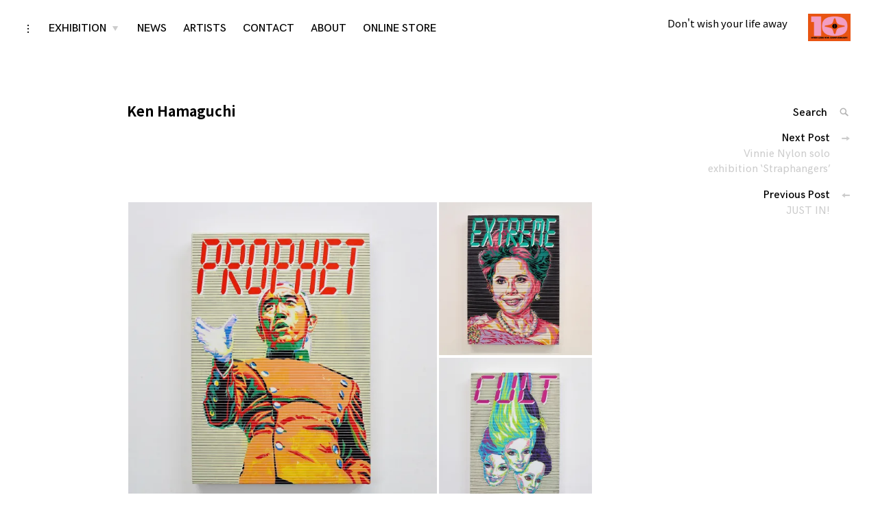

--- FILE ---
content_type: text/html; charset=UTF-8
request_url: http://wish-less.com/archives/6259
body_size: 15968
content:
<!DOCTYPE html>
<html dir="ltr" lang="ja" prefix="og: https://ogp.me/ns#">
<head>
<meta charset="UTF-8">
<meta name="viewport" content="width=device-width, initial-scale=1">
<link rel="profile" href="http://gmpg.org/xfn/11">
<link href="https://fonts.googleapis.com/css2?family=Noto+Sans+JP:wght@300;400;700&family=Roboto:wght@300;400;700&display=swap" rel="stylesheet">
<title>Ken Hamaguchi |</title>
	<style>img:is([sizes="auto" i], [sizes^="auto," i]) { contain-intrinsic-size: 3000px 1500px }</style>
	
		<!-- All in One SEO 4.8.7 - aioseo.com -->
	<meta name="robots" content="max-image-preview:large" />
	<meta name="author" content="wishless"/>
	<meta name="google-site-verification" content="pESlNOEy_HY0NkAUk_CW3RG_5rXJ7ZoVH2MJxst7sZQ" />
	<link rel="canonical" href="http://wish-less.com/archives/6259" />
	<meta name="generator" content="All in One SEO (AIOSEO) 4.8.7" />
		<meta property="og:locale" content="ja_JP" />
		<meta property="og:site_name" content="| Don&#039;t wish your life away" />
		<meta property="og:type" content="article" />
		<meta property="og:title" content="Ken Hamaguchi |" />
		<meta property="og:url" content="http://wish-less.com/archives/6259" />
		<meta property="og:image" content="http://wish-less.com/wp-content/uploads/2022/10/cropped-WL_10th_logo.jpg" />
		<meta property="article:published_time" content="2017-09-28T11:51:44+00:00" />
		<meta property="article:modified_time" content="2020-09-19T08:15:34+00:00" />
		<meta name="twitter:card" content="summary" />
		<meta name="twitter:title" content="Ken Hamaguchi |" />
		<meta name="twitter:image" content="http://wish-less.com/wp-content/uploads/2022/10/cropped-WL_10th_logo.jpg" />
		<script type="application/ld+json" class="aioseo-schema">
			{"@context":"https:\/\/schema.org","@graph":[{"@type":"Article","@id":"http:\/\/wish-less.com\/archives\/6259#article","name":"Ken Hamaguchi |","headline":"Ken Hamaguchi","author":{"@id":"http:\/\/wish-less.com\/archives\/author\/wishless#author"},"publisher":{"@id":"http:\/\/wish-less.com\/#organization"},"image":{"@type":"ImageObject","url":"http:\/\/wish-less.com\/wp-content\/uploads\/2016\/09\/hamaguchi.jpeg","width":636,"height":528},"datePublished":"2017-09-28T11:51:44+09:00","dateModified":"2020-09-19T17:15:34+09:00","inLanguage":"ja","mainEntityOfPage":{"@id":"http:\/\/wish-less.com\/archives\/6259#webpage"},"isPartOf":{"@id":"http:\/\/wish-less.com\/archives\/6259#webpage"},"articleSection":"ARTISTS, illustrator, Ken Hamaguchi, painter, Takkyu Ishino, \u30a4\u30e9\u30b9\u30c8\u30ec\u30fc\u30bf\u30fc, \u591a\u6469\u7f8e\u8853\u5927\u5b66, \u6ff1\u53e3 \u5065, \u77f3\u91ce\u5353\u7403"},{"@type":"BreadcrumbList","@id":"http:\/\/wish-less.com\/archives\/6259#breadcrumblist","itemListElement":[{"@type":"ListItem","@id":"http:\/\/wish-less.com#listItem","position":1,"name":"\u30db\u30fc\u30e0","item":"http:\/\/wish-less.com","nextItem":{"@type":"ListItem","@id":"http:\/\/wish-less.com\/archives\/category\/artists#listItem","name":"ARTISTS"}},{"@type":"ListItem","@id":"http:\/\/wish-less.com\/archives\/category\/artists#listItem","position":2,"name":"ARTISTS","item":"http:\/\/wish-less.com\/archives\/category\/artists","nextItem":{"@type":"ListItem","@id":"http:\/\/wish-less.com\/archives\/6259#listItem","name":"Ken Hamaguchi"},"previousItem":{"@type":"ListItem","@id":"http:\/\/wish-less.com#listItem","name":"\u30db\u30fc\u30e0"}},{"@type":"ListItem","@id":"http:\/\/wish-less.com\/archives\/6259#listItem","position":3,"name":"Ken Hamaguchi","previousItem":{"@type":"ListItem","@id":"http:\/\/wish-less.com\/archives\/category\/artists#listItem","name":"ARTISTS"}}]},{"@type":"Organization","@id":"http:\/\/wish-less.com\/#organization","description":"Don't wish your life away","url":"http:\/\/wish-less.com\/","logo":{"@type":"ImageObject","url":"http:\/\/wish-less.com\/wp-content\/uploads\/2022\/10\/cropped-WL_10th_logo.jpg","@id":"http:\/\/wish-less.com\/archives\/6259\/#organizationLogo","width":185,"height":120},"image":{"@id":"http:\/\/wish-less.com\/archives\/6259\/#organizationLogo"}},{"@type":"Person","@id":"http:\/\/wish-less.com\/archives\/author\/wishless#author","url":"http:\/\/wish-less.com\/archives\/author\/wishless","name":"wishless","image":{"@type":"ImageObject","@id":"http:\/\/wish-less.com\/archives\/6259#authorImage","url":"https:\/\/secure.gravatar.com\/avatar\/ad052e65e3d3b537fff27d9677e4319a970161e55775f07d0a10474dc28a3317?s=96&d=mm&r=g","width":96,"height":96,"caption":"wishless"}},{"@type":"WebPage","@id":"http:\/\/wish-less.com\/archives\/6259#webpage","url":"http:\/\/wish-less.com\/archives\/6259","name":"Ken Hamaguchi |","inLanguage":"ja","isPartOf":{"@id":"http:\/\/wish-less.com\/#website"},"breadcrumb":{"@id":"http:\/\/wish-less.com\/archives\/6259#breadcrumblist"},"author":{"@id":"http:\/\/wish-less.com\/archives\/author\/wishless#author"},"creator":{"@id":"http:\/\/wish-less.com\/archives\/author\/wishless#author"},"image":{"@type":"ImageObject","url":"http:\/\/wish-less.com\/wp-content\/uploads\/2016\/09\/hamaguchi.jpeg","@id":"http:\/\/wish-less.com\/archives\/6259\/#mainImage","width":636,"height":528},"primaryImageOfPage":{"@id":"http:\/\/wish-less.com\/archives\/6259#mainImage"},"datePublished":"2017-09-28T11:51:44+09:00","dateModified":"2020-09-19T17:15:34+09:00"},{"@type":"WebSite","@id":"http:\/\/wish-less.com\/#website","url":"http:\/\/wish-less.com\/","description":"Don't wish your life away","inLanguage":"ja","publisher":{"@id":"http:\/\/wish-less.com\/#organization"}}]}
		</script>
		<!-- All in One SEO -->

<link rel='dns-prefetch' href='//c0.wp.com' />
<link rel="alternate" type="application/rss+xml" title=" &raquo; フィード" href="http://wish-less.com/feed" />
<script type="text/javascript">
/* <![CDATA[ */
window._wpemojiSettings = {"baseUrl":"https:\/\/s.w.org\/images\/core\/emoji\/16.0.1\/72x72\/","ext":".png","svgUrl":"https:\/\/s.w.org\/images\/core\/emoji\/16.0.1\/svg\/","svgExt":".svg","source":{"concatemoji":"http:\/\/wish-less.com\/wp-includes\/js\/wp-emoji-release.min.js?ver=6.8.3"}};
/*! This file is auto-generated */
!function(s,n){var o,i,e;function c(e){try{var t={supportTests:e,timestamp:(new Date).valueOf()};sessionStorage.setItem(o,JSON.stringify(t))}catch(e){}}function p(e,t,n){e.clearRect(0,0,e.canvas.width,e.canvas.height),e.fillText(t,0,0);var t=new Uint32Array(e.getImageData(0,0,e.canvas.width,e.canvas.height).data),a=(e.clearRect(0,0,e.canvas.width,e.canvas.height),e.fillText(n,0,0),new Uint32Array(e.getImageData(0,0,e.canvas.width,e.canvas.height).data));return t.every(function(e,t){return e===a[t]})}function u(e,t){e.clearRect(0,0,e.canvas.width,e.canvas.height),e.fillText(t,0,0);for(var n=e.getImageData(16,16,1,1),a=0;a<n.data.length;a++)if(0!==n.data[a])return!1;return!0}function f(e,t,n,a){switch(t){case"flag":return n(e,"\ud83c\udff3\ufe0f\u200d\u26a7\ufe0f","\ud83c\udff3\ufe0f\u200b\u26a7\ufe0f")?!1:!n(e,"\ud83c\udde8\ud83c\uddf6","\ud83c\udde8\u200b\ud83c\uddf6")&&!n(e,"\ud83c\udff4\udb40\udc67\udb40\udc62\udb40\udc65\udb40\udc6e\udb40\udc67\udb40\udc7f","\ud83c\udff4\u200b\udb40\udc67\u200b\udb40\udc62\u200b\udb40\udc65\u200b\udb40\udc6e\u200b\udb40\udc67\u200b\udb40\udc7f");case"emoji":return!a(e,"\ud83e\udedf")}return!1}function g(e,t,n,a){var r="undefined"!=typeof WorkerGlobalScope&&self instanceof WorkerGlobalScope?new OffscreenCanvas(300,150):s.createElement("canvas"),o=r.getContext("2d",{willReadFrequently:!0}),i=(o.textBaseline="top",o.font="600 32px Arial",{});return e.forEach(function(e){i[e]=t(o,e,n,a)}),i}function t(e){var t=s.createElement("script");t.src=e,t.defer=!0,s.head.appendChild(t)}"undefined"!=typeof Promise&&(o="wpEmojiSettingsSupports",i=["flag","emoji"],n.supports={everything:!0,everythingExceptFlag:!0},e=new Promise(function(e){s.addEventListener("DOMContentLoaded",e,{once:!0})}),new Promise(function(t){var n=function(){try{var e=JSON.parse(sessionStorage.getItem(o));if("object"==typeof e&&"number"==typeof e.timestamp&&(new Date).valueOf()<e.timestamp+604800&&"object"==typeof e.supportTests)return e.supportTests}catch(e){}return null}();if(!n){if("undefined"!=typeof Worker&&"undefined"!=typeof OffscreenCanvas&&"undefined"!=typeof URL&&URL.createObjectURL&&"undefined"!=typeof Blob)try{var e="postMessage("+g.toString()+"("+[JSON.stringify(i),f.toString(),p.toString(),u.toString()].join(",")+"));",a=new Blob([e],{type:"text/javascript"}),r=new Worker(URL.createObjectURL(a),{name:"wpTestEmojiSupports"});return void(r.onmessage=function(e){c(n=e.data),r.terminate(),t(n)})}catch(e){}c(n=g(i,f,p,u))}t(n)}).then(function(e){for(var t in e)n.supports[t]=e[t],n.supports.everything=n.supports.everything&&n.supports[t],"flag"!==t&&(n.supports.everythingExceptFlag=n.supports.everythingExceptFlag&&n.supports[t]);n.supports.everythingExceptFlag=n.supports.everythingExceptFlag&&!n.supports.flag,n.DOMReady=!1,n.readyCallback=function(){n.DOMReady=!0}}).then(function(){return e}).then(function(){var e;n.supports.everything||(n.readyCallback(),(e=n.source||{}).concatemoji?t(e.concatemoji):e.wpemoji&&e.twemoji&&(t(e.twemoji),t(e.wpemoji)))}))}((window,document),window._wpemojiSettings);
/* ]]> */
</script>
<style id='wp-emoji-styles-inline-css' type='text/css'>

	img.wp-smiley, img.emoji {
		display: inline !important;
		border: none !important;
		box-shadow: none !important;
		height: 1em !important;
		width: 1em !important;
		margin: 0 0.07em !important;
		vertical-align: -0.1em !important;
		background: none !important;
		padding: 0 !important;
	}
</style>
<link rel='stylesheet' id='wp-block-library-css' href='https://c0.wp.com/c/6.8.3/wp-includes/css/dist/block-library/style.min.css' type='text/css' media='all' />
<style id='wp-block-library-inline-css' type='text/css'>
.has-text-align-justify{text-align:justify;}
</style>
<style id='classic-theme-styles-inline-css' type='text/css'>
/*! This file is auto-generated */
.wp-block-button__link{color:#fff;background-color:#32373c;border-radius:9999px;box-shadow:none;text-decoration:none;padding:calc(.667em + 2px) calc(1.333em + 2px);font-size:1.125em}.wp-block-file__button{background:#32373c;color:#fff;text-decoration:none}
</style>
<link rel='stylesheet' id='mediaelement-css' href='https://c0.wp.com/c/6.8.3/wp-includes/js/mediaelement/mediaelementplayer-legacy.min.css' type='text/css' media='all' />
<link rel='stylesheet' id='wp-mediaelement-css' href='https://c0.wp.com/c/6.8.3/wp-includes/js/mediaelement/wp-mediaelement.min.css' type='text/css' media='all' />
<style id='global-styles-inline-css' type='text/css'>
:root{--wp--preset--aspect-ratio--square: 1;--wp--preset--aspect-ratio--4-3: 4/3;--wp--preset--aspect-ratio--3-4: 3/4;--wp--preset--aspect-ratio--3-2: 3/2;--wp--preset--aspect-ratio--2-3: 2/3;--wp--preset--aspect-ratio--16-9: 16/9;--wp--preset--aspect-ratio--9-16: 9/16;--wp--preset--color--black: #000000;--wp--preset--color--cyan-bluish-gray: #abb8c3;--wp--preset--color--white: #ffffff;--wp--preset--color--pale-pink: #f78da7;--wp--preset--color--vivid-red: #cf2e2e;--wp--preset--color--luminous-vivid-orange: #ff6900;--wp--preset--color--luminous-vivid-amber: #fcb900;--wp--preset--color--light-green-cyan: #7bdcb5;--wp--preset--color--vivid-green-cyan: #00d084;--wp--preset--color--pale-cyan-blue: #8ed1fc;--wp--preset--color--vivid-cyan-blue: #0693e3;--wp--preset--color--vivid-purple: #9b51e0;--wp--preset--gradient--vivid-cyan-blue-to-vivid-purple: linear-gradient(135deg,rgba(6,147,227,1) 0%,rgb(155,81,224) 100%);--wp--preset--gradient--light-green-cyan-to-vivid-green-cyan: linear-gradient(135deg,rgb(122,220,180) 0%,rgb(0,208,130) 100%);--wp--preset--gradient--luminous-vivid-amber-to-luminous-vivid-orange: linear-gradient(135deg,rgba(252,185,0,1) 0%,rgba(255,105,0,1) 100%);--wp--preset--gradient--luminous-vivid-orange-to-vivid-red: linear-gradient(135deg,rgba(255,105,0,1) 0%,rgb(207,46,46) 100%);--wp--preset--gradient--very-light-gray-to-cyan-bluish-gray: linear-gradient(135deg,rgb(238,238,238) 0%,rgb(169,184,195) 100%);--wp--preset--gradient--cool-to-warm-spectrum: linear-gradient(135deg,rgb(74,234,220) 0%,rgb(151,120,209) 20%,rgb(207,42,186) 40%,rgb(238,44,130) 60%,rgb(251,105,98) 80%,rgb(254,248,76) 100%);--wp--preset--gradient--blush-light-purple: linear-gradient(135deg,rgb(255,206,236) 0%,rgb(152,150,240) 100%);--wp--preset--gradient--blush-bordeaux: linear-gradient(135deg,rgb(254,205,165) 0%,rgb(254,45,45) 50%,rgb(107,0,62) 100%);--wp--preset--gradient--luminous-dusk: linear-gradient(135deg,rgb(255,203,112) 0%,rgb(199,81,192) 50%,rgb(65,88,208) 100%);--wp--preset--gradient--pale-ocean: linear-gradient(135deg,rgb(255,245,203) 0%,rgb(182,227,212) 50%,rgb(51,167,181) 100%);--wp--preset--gradient--electric-grass: linear-gradient(135deg,rgb(202,248,128) 0%,rgb(113,206,126) 100%);--wp--preset--gradient--midnight: linear-gradient(135deg,rgb(2,3,129) 0%,rgb(40,116,252) 100%);--wp--preset--font-size--small: 13px;--wp--preset--font-size--medium: 20px;--wp--preset--font-size--large: 36px;--wp--preset--font-size--x-large: 42px;--wp--preset--spacing--20: 0.44rem;--wp--preset--spacing--30: 0.67rem;--wp--preset--spacing--40: 1rem;--wp--preset--spacing--50: 1.5rem;--wp--preset--spacing--60: 2.25rem;--wp--preset--spacing--70: 3.38rem;--wp--preset--spacing--80: 5.06rem;--wp--preset--shadow--natural: 6px 6px 9px rgba(0, 0, 0, 0.2);--wp--preset--shadow--deep: 12px 12px 50px rgba(0, 0, 0, 0.4);--wp--preset--shadow--sharp: 6px 6px 0px rgba(0, 0, 0, 0.2);--wp--preset--shadow--outlined: 6px 6px 0px -3px rgba(255, 255, 255, 1), 6px 6px rgba(0, 0, 0, 1);--wp--preset--shadow--crisp: 6px 6px 0px rgba(0, 0, 0, 1);}:where(.is-layout-flex){gap: 0.5em;}:where(.is-layout-grid){gap: 0.5em;}body .is-layout-flex{display: flex;}.is-layout-flex{flex-wrap: wrap;align-items: center;}.is-layout-flex > :is(*, div){margin: 0;}body .is-layout-grid{display: grid;}.is-layout-grid > :is(*, div){margin: 0;}:where(.wp-block-columns.is-layout-flex){gap: 2em;}:where(.wp-block-columns.is-layout-grid){gap: 2em;}:where(.wp-block-post-template.is-layout-flex){gap: 1.25em;}:where(.wp-block-post-template.is-layout-grid){gap: 1.25em;}.has-black-color{color: var(--wp--preset--color--black) !important;}.has-cyan-bluish-gray-color{color: var(--wp--preset--color--cyan-bluish-gray) !important;}.has-white-color{color: var(--wp--preset--color--white) !important;}.has-pale-pink-color{color: var(--wp--preset--color--pale-pink) !important;}.has-vivid-red-color{color: var(--wp--preset--color--vivid-red) !important;}.has-luminous-vivid-orange-color{color: var(--wp--preset--color--luminous-vivid-orange) !important;}.has-luminous-vivid-amber-color{color: var(--wp--preset--color--luminous-vivid-amber) !important;}.has-light-green-cyan-color{color: var(--wp--preset--color--light-green-cyan) !important;}.has-vivid-green-cyan-color{color: var(--wp--preset--color--vivid-green-cyan) !important;}.has-pale-cyan-blue-color{color: var(--wp--preset--color--pale-cyan-blue) !important;}.has-vivid-cyan-blue-color{color: var(--wp--preset--color--vivid-cyan-blue) !important;}.has-vivid-purple-color{color: var(--wp--preset--color--vivid-purple) !important;}.has-black-background-color{background-color: var(--wp--preset--color--black) !important;}.has-cyan-bluish-gray-background-color{background-color: var(--wp--preset--color--cyan-bluish-gray) !important;}.has-white-background-color{background-color: var(--wp--preset--color--white) !important;}.has-pale-pink-background-color{background-color: var(--wp--preset--color--pale-pink) !important;}.has-vivid-red-background-color{background-color: var(--wp--preset--color--vivid-red) !important;}.has-luminous-vivid-orange-background-color{background-color: var(--wp--preset--color--luminous-vivid-orange) !important;}.has-luminous-vivid-amber-background-color{background-color: var(--wp--preset--color--luminous-vivid-amber) !important;}.has-light-green-cyan-background-color{background-color: var(--wp--preset--color--light-green-cyan) !important;}.has-vivid-green-cyan-background-color{background-color: var(--wp--preset--color--vivid-green-cyan) !important;}.has-pale-cyan-blue-background-color{background-color: var(--wp--preset--color--pale-cyan-blue) !important;}.has-vivid-cyan-blue-background-color{background-color: var(--wp--preset--color--vivid-cyan-blue) !important;}.has-vivid-purple-background-color{background-color: var(--wp--preset--color--vivid-purple) !important;}.has-black-border-color{border-color: var(--wp--preset--color--black) !important;}.has-cyan-bluish-gray-border-color{border-color: var(--wp--preset--color--cyan-bluish-gray) !important;}.has-white-border-color{border-color: var(--wp--preset--color--white) !important;}.has-pale-pink-border-color{border-color: var(--wp--preset--color--pale-pink) !important;}.has-vivid-red-border-color{border-color: var(--wp--preset--color--vivid-red) !important;}.has-luminous-vivid-orange-border-color{border-color: var(--wp--preset--color--luminous-vivid-orange) !important;}.has-luminous-vivid-amber-border-color{border-color: var(--wp--preset--color--luminous-vivid-amber) !important;}.has-light-green-cyan-border-color{border-color: var(--wp--preset--color--light-green-cyan) !important;}.has-vivid-green-cyan-border-color{border-color: var(--wp--preset--color--vivid-green-cyan) !important;}.has-pale-cyan-blue-border-color{border-color: var(--wp--preset--color--pale-cyan-blue) !important;}.has-vivid-cyan-blue-border-color{border-color: var(--wp--preset--color--vivid-cyan-blue) !important;}.has-vivid-purple-border-color{border-color: var(--wp--preset--color--vivid-purple) !important;}.has-vivid-cyan-blue-to-vivid-purple-gradient-background{background: var(--wp--preset--gradient--vivid-cyan-blue-to-vivid-purple) !important;}.has-light-green-cyan-to-vivid-green-cyan-gradient-background{background: var(--wp--preset--gradient--light-green-cyan-to-vivid-green-cyan) !important;}.has-luminous-vivid-amber-to-luminous-vivid-orange-gradient-background{background: var(--wp--preset--gradient--luminous-vivid-amber-to-luminous-vivid-orange) !important;}.has-luminous-vivid-orange-to-vivid-red-gradient-background{background: var(--wp--preset--gradient--luminous-vivid-orange-to-vivid-red) !important;}.has-very-light-gray-to-cyan-bluish-gray-gradient-background{background: var(--wp--preset--gradient--very-light-gray-to-cyan-bluish-gray) !important;}.has-cool-to-warm-spectrum-gradient-background{background: var(--wp--preset--gradient--cool-to-warm-spectrum) !important;}.has-blush-light-purple-gradient-background{background: var(--wp--preset--gradient--blush-light-purple) !important;}.has-blush-bordeaux-gradient-background{background: var(--wp--preset--gradient--blush-bordeaux) !important;}.has-luminous-dusk-gradient-background{background: var(--wp--preset--gradient--luminous-dusk) !important;}.has-pale-ocean-gradient-background{background: var(--wp--preset--gradient--pale-ocean) !important;}.has-electric-grass-gradient-background{background: var(--wp--preset--gradient--electric-grass) !important;}.has-midnight-gradient-background{background: var(--wp--preset--gradient--midnight) !important;}.has-small-font-size{font-size: var(--wp--preset--font-size--small) !important;}.has-medium-font-size{font-size: var(--wp--preset--font-size--medium) !important;}.has-large-font-size{font-size: var(--wp--preset--font-size--large) !important;}.has-x-large-font-size{font-size: var(--wp--preset--font-size--x-large) !important;}
:where(.wp-block-post-template.is-layout-flex){gap: 1.25em;}:where(.wp-block-post-template.is-layout-grid){gap: 1.25em;}
:where(.wp-block-columns.is-layout-flex){gap: 2em;}:where(.wp-block-columns.is-layout-grid){gap: 2em;}
:root :where(.wp-block-pullquote){font-size: 1.5em;line-height: 1.6;}
</style>
<link rel='stylesheet' id='contact-form-7-css' href='http://wish-less.com/wp-content/plugins/contact-form-7/includes/css/styles.css?ver=5.8.6' type='text/css' media='all' />
<link rel='stylesheet' id='coup-font-enqueue-css' href='http://wish-less.com/wp-content/themes/coup-lite/assets/fonts/hk-grotesk/stylesheet.css?ver=6.8.3' type='text/css' media='all' />
<link rel='stylesheet' id='chld_thm_cfg_parent-css' href='http://wish-less.com/wp-content/themes/coup-lite/style.css?ver=6.8.3' type='text/css' media='all' />
<link rel='stylesheet' id='coup-style-css' href='http://wish-less.com/wp-content/themes/coup-lite-child/style.css?ver=6.8.3' type='text/css' media='all' />
<style id='coup-style-inline-css' type='text/css'>
.tags-links { clip: rect(1px, 1px, 1px, 1px); height: 1px; position: absolute; overflow: hidden; width: 1px; }
</style>
<link rel='stylesheet' id='fancybox-css' href='http://wish-less.com/wp-content/plugins/easy-fancybox/css/jquery.fancybox.min.css?ver=1.3.24' type='text/css' media='screen' />
<link rel='stylesheet' id='jetpack_css-css' href='https://c0.wp.com/p/jetpack/10.9.3/css/jetpack.css' type='text/css' media='all' />
<script type="text/javascript" src="https://c0.wp.com/c/6.8.3/wp-includes/js/jquery/jquery.min.js" id="jquery-core-js"></script>
<script type="text/javascript" src="https://c0.wp.com/c/6.8.3/wp-includes/js/jquery/jquery-migrate.min.js" id="jquery-migrate-js"></script>
<link rel="https://api.w.org/" href="http://wish-less.com/wp-json/" /><link rel="alternate" title="JSON" type="application/json" href="http://wish-less.com/wp-json/wp/v2/posts/6259" /><link rel="EditURI" type="application/rsd+xml" title="RSD" href="http://wish-less.com/xmlrpc.php?rsd" />
<meta name="generator" content="WordPress 6.8.3" />
<link rel='shortlink' href='http://wish-less.com/?p=6259' />
<link rel="alternate" title="oEmbed (JSON)" type="application/json+oembed" href="http://wish-less.com/wp-json/oembed/1.0/embed?url=http%3A%2F%2Fwish-less.com%2Farchives%2F6259" />
<link rel="alternate" title="oEmbed (XML)" type="text/xml+oembed" href="http://wish-less.com/wp-json/oembed/1.0/embed?url=http%3A%2F%2Fwish-less.com%2Farchives%2F6259&#038;format=xml" />
	<link rel="preconnect" href="https://fonts.googleapis.com">
	<link rel="preconnect" href="https://fonts.gstatic.com">
	<link href='https://fonts.googleapis.com/css2?display=swap&family=Noto+Sans+JP:wght@400;700' rel='stylesheet'>      <style>
      img.wp-post-image{ display: none !important; }
      </style>
      <style type='text/css'>img#wpstats{display:none}</style>
	<link rel="icon" href="http://wish-less.com/wp-content/uploads/2013/04/e38395e382a1e38393e382b3e383b31-e1365398096774.jpg" sizes="32x32" />
<link rel="icon" href="http://wish-less.com/wp-content/uploads/2013/04/e38395e382a1e38393e382b3e383b31-e1365398096774.jpg" sizes="192x192" />
<link rel="apple-touch-icon" href="http://wish-less.com/wp-content/uploads/2013/04/e38395e382a1e38393e382b3e383b31-e1365398096774.jpg" />
<meta name="msapplication-TileImage" content="http://wish-less.com/wp-content/uploads/2013/04/e38395e382a1e38393e382b3e383b31-e1365398096774.jpg" />
		<style type="text/css" id="wp-custom-css">
			.entry-meta .entry-date.published {
display: none;
}

.entry-meta .byline {
     display: none;
}
.category-filter {
    display: none;
}

.archive.category .page-title,
.archive.category .page-description {
    display: none !important;
}
.page .entry-title {
    display: none;

	}
/* ホバー状態 */
a:hover{
  color: #00fa9a;
}

::selection
{
    background: #00fa9a;
    color: #000000;
}

/* for Firefox */
::-moz-selection
{
    background: #00fa9a;
    color: #000000;
}
		</style>
			<style id="egf-frontend-styles" type="text/css">
		p {font-family: 'Noto Sans JP', sans-serif;font-size: 16px;font-style: normal;font-weight: 400;line-height: 1.8;} h1 {font-family: 'Noto Sans JP', sans-serif;font-size: 20px;font-style: normal;font-weight: 700;line-height: 1.2;} h2 {font-family: 'Noto Sans JP', sans-serif;font-size: 24px;font-style: normal;font-weight: 700;} h3 {font-family: 'Noto Sans JP', sans-serif;font-size: 22px;font-style: normal;font-weight: 700;} h4 {font-family: 'Noto Sans JP', sans-serif;font-style: normal;font-weight: 400;} h6 {font-family: 'Noto Sans JP', sans-serif;font-style: normal;font-weight: 400;} h5 {font-family: 'Noto Sans JP', sans-serif;font-style: normal;font-weight: 400;} 	</style>
	</head>

<body class="wp-singular post-template-default single single-post postid-6259 single-format-standard wp-custom-logo wp-theme-coup-lite wp-child-theme-coup-lite-child has-sidebar tags-hidden">
<div id="page" class="site">
	<a class="skip-link screen-reader-text" href="#content">Skip to content</a>

	<header id="masthead" class="site-header" role="banner">
		<div class="site-branding">
			<a href="http://wish-less.com/" class="custom-logo-link" rel="home"><img width="185" height="120" src="http://wish-less.com/wp-content/uploads/2022/10/cropped-WL_10th_logo.jpg" class="custom-logo" alt="" decoding="async" /></a>				<div class="site-information">
																<p class="site-title"><a href="http://wish-less.com/" rel="home"></a></p>
											<p class="site-description">Don&#039;t wish your life away</p>
													</div>
						</div><!-- .site-branding -->

		<div class="sidebar-nav-holder">

							<div class="sidebar-button">
					<button class="sidebar-toggle">
						<span class="screen-reader-text">toggle open/close sidebar</span>
						<i class="icon-sidebar"></i>
						<i class="icon-close"></i>
					</button>
				</div>
				<div class="sidebar-hide-scroll">
					
<aside id="secondary" class="widget-area" role="complementary">
	<section id="block-3" class="widget widget_block widget_media_image"></section></aside><!-- #secondary -->
				</div>
			
			<nav id="site-navigation" class="main-navigation" role="navigation">
				<button class="menu-toggle hide" aria-controls="primary-menu" aria-expanded="false">
					<span class="open-menu">Menu</span>
					<span class="close-menu">Close</span>
					<span class="hamburger">
						<span></span>
						<span></span>
					</span>
				</button>
				<div class="menu-menu-1-container"><ul id="primary-menu" class="menu"><li id="menu-item-7463" class="menu-item menu-item-type-post_type menu-item-object-page menu-item-has-children menu-item-7463"><a href="http://wish-less.com/exhibition">EXHIBITION</a>
<ul class="sub-menu">
	<li id="menu-item-7471" class="menu-item menu-item-type-taxonomy menu-item-object-category menu-item-7471"><a href="http://wish-less.com/archives/category/current-exhibition">CURRENT EXHIBITION</a></li>
	<li id="menu-item-7472" class="menu-item menu-item-type-taxonomy menu-item-object-category menu-item-7472"><a href="http://wish-less.com/archives/category/upcoming">UPCOMING</a></li>
	<li id="menu-item-7470" class="menu-item menu-item-type-taxonomy menu-item-object-category menu-item-7470"><a href="http://wish-less.com/archives/category/past">PAST</a></li>
</ul>
</li>
<li id="menu-item-7468" class="menu-item menu-item-type-taxonomy menu-item-object-category menu-item-7468"><a href="http://wish-less.com/archives/category/news">NEWS</a></li>
<li id="menu-item-7491" class="menu-item menu-item-type-taxonomy menu-item-object-category current-post-ancestor current-menu-parent current-post-parent menu-item-7491"><a href="http://wish-less.com/archives/category/artists">ARTISTS</a></li>
<li id="menu-item-7462" class="menu-item menu-item-type-post_type menu-item-object-page menu-item-7462"><a href="http://wish-less.com/contact">CONTACT</a></li>
<li id="menu-item-7459" class="menu-item menu-item-type-post_type menu-item-object-page menu-item-7459"><a href="http://wish-less.com/about">ABOUT</a></li>
<li id="menu-item-8521" class="menu-item menu-item-type-custom menu-item-object-custom menu-item-8521"><a target="_blank" href="https://www.store-wish-less.com">ONLINE STORE</a></li>
</ul></div>			</nav><!-- #site-navigation -->
		</div>
	</header><!-- #masthead -->

	<div id="content" class="site-content">

	<div id="primary" class="content-area">
		<main id="main" class="site-main container container-medium" role="main">

		
<article id="post-6259" class="post-6259 post type-post status-publish format-standard has-post-thumbnail hentry category-artists tag-illustrator tag-ken-hamaguchi tag-painter tag-takkyu-ishino tag-121 tag-1316 tag-1422 tag-567">
	<header class="entry-header container container-small">
		<h1 class="entry-title">Ken Hamaguchi</h1>		<div class="entry-meta">
			<span class="byline">By : <span class="author vcard"><a class="url fn n" href="http://wish-less.com/archives/author/wishless">wishless</a></span></span><span class="posted-on"> <a href="http://wish-less.com/archives/6259" rel="bookmark"><time class="entry-date published" datetime="2017-09-28T11:51:44+09:00">2017-09-28</time><time class="updated" datetime="2020-09-19T17:15:34+09:00">2020-09-19</time></a></span>		</div><!-- .entry-meta -->
			</header><!-- .entry-header -->

	
			<div class="featured-content featured-image horizontal-img">
				<img width="636" height="528" src="http://wish-less.com/wp-content/uploads/2016/09/hamaguchi.jpeg" class="attachment-coup-single-post size-coup-single-post wp-post-image" alt="" decoding="async" fetchpriority="high" srcset="http://wish-less.com/wp-content/uploads/2016/09/hamaguchi.jpeg 636w, http://wish-less.com/wp-content/uploads/2016/09/hamaguchi-300x249.jpeg 300w" sizes="(max-width: 636px) 100vw, 636px" />			</div>

		
	<div class="entry-content container container-small">
		<p><span id="more-6259"></span></p>
<div class="tiled-gallery type-rectangular tiled-gallery-unresized" data-original-width="900" data-carousel-extra='null' itemscope itemtype="http://schema.org/ImageGallery" > <div class="gallery-row" style="width: 900px; height: 600px;" data-original-width="900" data-original-height="600" > <div class="gallery-group images-1" style="width: 600px; height: 600px;" data-original-width="600" data-original-height="600" > <div class="tiled-gallery-item tiled-gallery-item-large" itemprop="associatedMedia" itemscope itemtype="http://schema.org/ImageObject"> <a href="https://i0.wp.com/wish-less.com/wp-content/uploads/2017/09/IMG_3417.jpg?quality=95" border="0" itemprop="url"> <meta itemprop="width" content="596"> <meta itemprop="height" content="596"> <img decoding="async" data-attachment-id="8037" data-orig-file="http://wish-less.com/wp-content/uploads/2017/09/IMG_3417.jpg" data-orig-size="1280,1280" data-comments-opened="" data-image-meta="{&quot;aperture&quot;:&quot;4.5&quot;,&quot;credit&quot;:&quot;&quot;,&quot;camera&quot;:&quot;Canon EOS Kiss X70&quot;,&quot;caption&quot;:&quot;&quot;,&quot;created_timestamp&quot;:&quot;1596676669&quot;,&quot;copyright&quot;:&quot;&quot;,&quot;focal_length&quot;:&quot;24&quot;,&quot;iso&quot;:&quot;1600&quot;,&quot;shutter_speed&quot;:&quot;0.008&quot;,&quot;title&quot;:&quot;&quot;,&quot;orientation&quot;:&quot;1&quot;}" data-image-title="Ken Hamaguchi" data-image-description="" data-medium-file="http://wish-less.com/wp-content/uploads/2017/09/IMG_3417-300x300.jpg" data-large-file="http://wish-less.com/wp-content/uploads/2017/09/IMG_3417-1024x1024.jpg" src="https://i0.wp.com/wish-less.com/wp-content/uploads/2017/09/IMG_3417.jpg?w=596&#038;h=596&#038;crop=1&#038;quality=95" width="596" height="596" data-original-width="596" data-original-height="596" itemprop="http://schema.org/image" title="Ken Hamaguchi" alt="Ken Hamaguchi" style="width: 596px; height: 596px;" /> </a> </div> </div> <!-- close group --> <div class="gallery-group images-2" style="width: 300px; height: 600px;" data-original-width="300" data-original-height="600" > <div class="tiled-gallery-item tiled-gallery-item-large" itemprop="associatedMedia" itemscope itemtype="http://schema.org/ImageObject"> <a href="https://i0.wp.com/wish-less.com/wp-content/uploads/2017/09/IMG_3422.jpg?quality=95" border="0" itemprop="url"> <meta itemprop="width" content="296"> <meta itemprop="height" content="296"> <img decoding="async" data-attachment-id="8038" data-orig-file="http://wish-less.com/wp-content/uploads/2017/09/IMG_3422.jpg" data-orig-size="1280,1280" data-comments-opened="" data-image-meta="{&quot;aperture&quot;:&quot;4&quot;,&quot;credit&quot;:&quot;&quot;,&quot;camera&quot;:&quot;Canon EOS Kiss X70&quot;,&quot;caption&quot;:&quot;&quot;,&quot;created_timestamp&quot;:&quot;1596676760&quot;,&quot;copyright&quot;:&quot;&quot;,&quot;focal_length&quot;:&quot;24&quot;,&quot;iso&quot;:&quot;1600&quot;,&quot;shutter_speed&quot;:&quot;0.008&quot;,&quot;title&quot;:&quot;&quot;,&quot;orientation&quot;:&quot;1&quot;}" data-image-title="Ken Hamaguchi" data-image-description="" data-medium-file="http://wish-less.com/wp-content/uploads/2017/09/IMG_3422-300x300.jpg" data-large-file="http://wish-less.com/wp-content/uploads/2017/09/IMG_3422-1024x1024.jpg" src="https://i0.wp.com/wish-less.com/wp-content/uploads/2017/09/IMG_3422.jpg?w=296&#038;h=296&#038;crop=1&#038;quality=95" width="296" height="296" data-original-width="296" data-original-height="296" itemprop="http://schema.org/image" title="Ken Hamaguchi" alt="Ken Hamaguchi" style="width: 296px; height: 296px;" /> </a> </div> <div class="tiled-gallery-item tiled-gallery-item-large" itemprop="associatedMedia" itemscope itemtype="http://schema.org/ImageObject"> <a href="https://i0.wp.com/wish-less.com/wp-content/uploads/2017/09/IMG_3428.jpg?quality=95" border="0" itemprop="url"> <meta itemprop="width" content="296"> <meta itemprop="height" content="296"> <img loading="lazy" decoding="async" data-attachment-id="8039" data-orig-file="http://wish-less.com/wp-content/uploads/2017/09/IMG_3428.jpg" data-orig-size="1280,1280" data-comments-opened="" data-image-meta="{&quot;aperture&quot;:&quot;4.5&quot;,&quot;credit&quot;:&quot;&quot;,&quot;camera&quot;:&quot;Canon EOS Kiss X70&quot;,&quot;caption&quot;:&quot;&quot;,&quot;created_timestamp&quot;:&quot;1596676845&quot;,&quot;copyright&quot;:&quot;&quot;,&quot;focal_length&quot;:&quot;24&quot;,&quot;iso&quot;:&quot;1600&quot;,&quot;shutter_speed&quot;:&quot;0.008&quot;,&quot;title&quot;:&quot;&quot;,&quot;orientation&quot;:&quot;1&quot;}" data-image-title="Ken Hamaguchi" data-image-description="" data-medium-file="http://wish-less.com/wp-content/uploads/2017/09/IMG_3428-300x300.jpg" data-large-file="http://wish-less.com/wp-content/uploads/2017/09/IMG_3428-1024x1024.jpg" src="https://i0.wp.com/wish-less.com/wp-content/uploads/2017/09/IMG_3428.jpg?w=296&#038;h=296&#038;crop=1&#038;quality=95" width="296" height="296" data-original-width="296" data-original-height="296" itemprop="http://schema.org/image" title="Ken Hamaguchi" alt="Ken Hamaguchi" style="width: 296px; height: 296px;" /> </a> </div> </div> <!-- close group --> </div> <!-- close row --> <div class="gallery-row" style="width: 900px; height: 450px;" data-original-width="900" data-original-height="450" > <div class="gallery-group images-1" style="width: 450px; height: 450px;" data-original-width="450" data-original-height="450" > <div class="tiled-gallery-item tiled-gallery-item-large" itemprop="associatedMedia" itemscope itemtype="http://schema.org/ImageObject"> <a href="https://i0.wp.com/wish-less.com/wp-content/uploads/2017/09/IMG_3434.jpg?quality=95" border="0" itemprop="url"> <meta itemprop="width" content="446"> <meta itemprop="height" content="446"> <img loading="lazy" decoding="async" data-attachment-id="8040" data-orig-file="http://wish-less.com/wp-content/uploads/2017/09/IMG_3434.jpg" data-orig-size="1280,1280" data-comments-opened="" data-image-meta="{&quot;aperture&quot;:&quot;4.5&quot;,&quot;credit&quot;:&quot;&quot;,&quot;camera&quot;:&quot;Canon EOS Kiss X70&quot;,&quot;caption&quot;:&quot;&quot;,&quot;created_timestamp&quot;:&quot;1596676926&quot;,&quot;copyright&quot;:&quot;&quot;,&quot;focal_length&quot;:&quot;24&quot;,&quot;iso&quot;:&quot;1600&quot;,&quot;shutter_speed&quot;:&quot;0.008&quot;,&quot;title&quot;:&quot;&quot;,&quot;orientation&quot;:&quot;1&quot;}" data-image-title="Ken Hamaguchi" data-image-description="" data-medium-file="http://wish-less.com/wp-content/uploads/2017/09/IMG_3434-300x300.jpg" data-large-file="http://wish-less.com/wp-content/uploads/2017/09/IMG_3434-1024x1024.jpg" src="https://i0.wp.com/wish-less.com/wp-content/uploads/2017/09/IMG_3434.jpg?w=446&#038;h=446&#038;crop=1&#038;quality=95" width="446" height="446" data-original-width="446" data-original-height="446" itemprop="http://schema.org/image" title="Ken Hamaguchi" alt="Ken Hamaguchi" style="width: 446px; height: 446px;" /> </a> </div> </div> <!-- close group --> <div class="gallery-group images-1" style="width: 450px; height: 450px;" data-original-width="450" data-original-height="450" > <div class="tiled-gallery-item tiled-gallery-item-large" itemprop="associatedMedia" itemscope itemtype="http://schema.org/ImageObject"> <a href="https://i0.wp.com/wish-less.com/wp-content/uploads/2017/09/IMG_3438.jpg?quality=95" border="0" itemprop="url"> <meta itemprop="width" content="446"> <meta itemprop="height" content="446"> <img loading="lazy" decoding="async" data-attachment-id="8041" data-orig-file="http://wish-less.com/wp-content/uploads/2017/09/IMG_3438.jpg" data-orig-size="1280,1280" data-comments-opened="" data-image-meta="{&quot;aperture&quot;:&quot;4.5&quot;,&quot;credit&quot;:&quot;&quot;,&quot;camera&quot;:&quot;Canon EOS Kiss X70&quot;,&quot;caption&quot;:&quot;&quot;,&quot;created_timestamp&quot;:&quot;1596676991&quot;,&quot;copyright&quot;:&quot;&quot;,&quot;focal_length&quot;:&quot;24&quot;,&quot;iso&quot;:&quot;1600&quot;,&quot;shutter_speed&quot;:&quot;0.008&quot;,&quot;title&quot;:&quot;&quot;,&quot;orientation&quot;:&quot;1&quot;}" data-image-title="Ken Hamaguchi" data-image-description="" data-medium-file="http://wish-less.com/wp-content/uploads/2017/09/IMG_3438-300x300.jpg" data-large-file="http://wish-less.com/wp-content/uploads/2017/09/IMG_3438-1024x1024.jpg" src="https://i0.wp.com/wish-less.com/wp-content/uploads/2017/09/IMG_3438.jpg?w=446&#038;h=446&#038;crop=1&#038;quality=95" width="446" height="446" data-original-width="446" data-original-height="446" itemprop="http://schema.org/image" title="Ken Hamaguchi" alt="Ken Hamaguchi" style="width: 446px; height: 446px;" /> </a> </div> </div> <!-- close group --> </div> <!-- close row --> </div>
<div class="tiled-gallery type-rectangular tiled-gallery-unresized" data-original-width="900" data-carousel-extra='null' itemscope itemtype="http://schema.org/ImageGallery" > <div class="gallery-row" style="width: 900px; height: 607px;" data-original-width="900" data-original-height="607" > <div class="gallery-group images-1" style="width: 602px; height: 607px;" data-original-width="602" data-original-height="607" > <div class="tiled-gallery-item tiled-gallery-item-large" itemprop="associatedMedia" itemscope itemtype="http://schema.org/ImageObject"> <a href="https://i0.wp.com/wish-less.com/wp-content/uploads/2017/06/ultimate-rocknroller_stooges.jpg?quality=95" border="0" itemprop="url"> <meta itemprop="width" content="598"> <meta itemprop="height" content="603"> <img loading="lazy" decoding="async" data-attachment-id="6169" data-orig-file="http://wish-less.com/wp-content/uploads/2017/06/ultimate-rocknroller_stooges.jpg" data-orig-size="985,992" data-comments-opened="" data-image-meta="{&quot;aperture&quot;:&quot;0&quot;,&quot;credit&quot;:&quot;&quot;,&quot;camera&quot;:&quot;&quot;,&quot;caption&quot;:&quot;&quot;,&quot;created_timestamp&quot;:&quot;0&quot;,&quot;copyright&quot;:&quot;&quot;,&quot;focal_length&quot;:&quot;0&quot;,&quot;iso&quot;:&quot;0&quot;,&quot;shutter_speed&quot;:&quot;0&quot;,&quot;title&quot;:&quot;&quot;,&quot;orientation&quot;:&quot;1&quot;}" data-image-title="Ultimate Rock&#8217;n&#8217;Roller by Ken Hamaguchi" data-image-description="" data-medium-file="http://wish-less.com/wp-content/uploads/2017/06/ultimate-rocknroller_stooges-298x300.jpg" data-large-file="http://wish-less.com/wp-content/uploads/2017/06/ultimate-rocknroller_stooges.jpg" src="https://i0.wp.com/wish-less.com/wp-content/uploads/2017/06/ultimate-rocknroller_stooges.jpg?w=598&#038;h=603&#038;quality=95" width="598" height="603" data-original-width="598" data-original-height="603" itemprop="http://schema.org/image" title="Ultimate Rock&#039;n&#039;Roller by Ken Hamaguchi" alt="Ultimate Rock&#039;n&#039;Roller by Ken Hamaguchi" style="width: 598px; height: 603px;" /> </a> </div> </div> <!-- close group --> <div class="gallery-group images-2" style="width: 298px; height: 607px;" data-original-width="298" data-original-height="607" > <div class="tiled-gallery-item tiled-gallery-item-large" itemprop="associatedMedia" itemscope itemtype="http://schema.org/ImageObject"> <a href="https://i0.wp.com/wish-less.com/wp-content/uploads/2017/06/ultimate-rocknroller_doors.jpg?quality=95" border="0" itemprop="url"> <meta itemprop="width" content="294"> <meta itemprop="height" content="302"> <img loading="lazy" decoding="async" data-attachment-id="6168" data-orig-file="http://wish-less.com/wp-content/uploads/2017/06/ultimate-rocknroller_doors.jpg" data-orig-size="955,982" data-comments-opened="" data-image-meta="{&quot;aperture&quot;:&quot;0&quot;,&quot;credit&quot;:&quot;&quot;,&quot;camera&quot;:&quot;&quot;,&quot;caption&quot;:&quot;&quot;,&quot;created_timestamp&quot;:&quot;0&quot;,&quot;copyright&quot;:&quot;&quot;,&quot;focal_length&quot;:&quot;0&quot;,&quot;iso&quot;:&quot;0&quot;,&quot;shutter_speed&quot;:&quot;0&quot;,&quot;title&quot;:&quot;&quot;,&quot;orientation&quot;:&quot;1&quot;}" data-image-title="Ultimate Rock&#8217;n&#8217;Roller by Ken Hamaguchi" data-image-description="" data-medium-file="http://wish-less.com/wp-content/uploads/2017/06/ultimate-rocknroller_doors-292x300.jpg" data-large-file="http://wish-less.com/wp-content/uploads/2017/06/ultimate-rocknroller_doors.jpg" src="https://i0.wp.com/wish-less.com/wp-content/uploads/2017/06/ultimate-rocknroller_doors.jpg?w=294&#038;h=302&#038;quality=95" width="294" height="302" data-original-width="294" data-original-height="302" itemprop="http://schema.org/image" title="Ultimate Rock&#039;n&#039;Roller by Ken Hamaguchi" alt="Ultimate Rock&#039;n&#039;Roller by Ken Hamaguchi" style="width: 294px; height: 302px;" /> </a> </div> <div class="tiled-gallery-item tiled-gallery-item-large" itemprop="associatedMedia" itemscope itemtype="http://schema.org/ImageObject"> <a href="https://i0.wp.com/wish-less.com/wp-content/uploads/2017/06/ultimate-rocknroller_brujeria.jpg?quality=95" border="0" itemprop="url"> <meta itemprop="width" content="294"> <meta itemprop="height" content="297"> <img loading="lazy" decoding="async" data-attachment-id="6167" data-orig-file="http://wish-less.com/wp-content/uploads/2017/06/ultimate-rocknroller_brujeria.jpg" data-orig-size="968,977" data-comments-opened="" data-image-meta="{&quot;aperture&quot;:&quot;0&quot;,&quot;credit&quot;:&quot;&quot;,&quot;camera&quot;:&quot;&quot;,&quot;caption&quot;:&quot;&quot;,&quot;created_timestamp&quot;:&quot;0&quot;,&quot;copyright&quot;:&quot;&quot;,&quot;focal_length&quot;:&quot;0&quot;,&quot;iso&quot;:&quot;0&quot;,&quot;shutter_speed&quot;:&quot;0&quot;,&quot;title&quot;:&quot;&quot;,&quot;orientation&quot;:&quot;1&quot;}" data-image-title="Ultimate Rock&#8217;n&#8217;Roller by Ken Hamaguchi" data-image-description="" data-medium-file="http://wish-less.com/wp-content/uploads/2017/06/ultimate-rocknroller_brujeria-297x300.jpg" data-large-file="http://wish-less.com/wp-content/uploads/2017/06/ultimate-rocknroller_brujeria.jpg" src="https://i0.wp.com/wish-less.com/wp-content/uploads/2017/06/ultimate-rocknroller_brujeria.jpg?w=294&#038;h=297&#038;quality=95" width="294" height="297" data-original-width="294" data-original-height="297" itemprop="http://schema.org/image" title="Ultimate Rock&#039;n&#039;Roller by Ken Hamaguchi" alt="Ultimate Rock&#039;n&#039;Roller by Ken Hamaguchi" style="width: 294px; height: 297px;" /> </a> </div> </div> <!-- close group --> </div> <!-- close row --> </div>
<p>&nbsp;</p>
<p><strong>濱口 健</strong><br />
1997年、多摩美術大学・日本画卒業後、イラストレーションを中心に活動。2008年の高橋コレクション神楽坂での展覧会を機に美術作家としてもデビュー。その後、数回の展覧会を開催。最近では、<a href="http://natalie.mu/music/artist/718">石野卓球</a>の最新アルバム「LUNATIQUE」の12″EPバージョンと、リミックスアルバム「EUQITANUL」のカバーイラストを手がける。<br />
アーティストウェブサイト：<a href="http://ken-hamaguchi-painter.tumblr.com/">ken-hamaguchi-painter.tumblr.com</a><br />
Instagram: <a href="https://www.instagram.com/hamaguchi_painter_jp/" target="_blank" rel="noopener noreferrer">@hamaguchi_painter_jp</a><br />
twitter:  <a href="https://twitter.com/GUCCIHAMMER" target="_blank" rel="noopener noreferrer">@GUCCIHAMMER</a></p>
<p>&nbsp;</p>
<p><strong>Ken Hamaguchi</strong> has been mainly working as an illustrator after graduated from the Japanese painting course at Tama Art University in 1997.<br />
He debuted as an artist with his exhibition held in Takahashi Collection Kagurazaka, Tokyo in 2008.<br />
Recently worked for Takkyu Ishino’s new album  LUNATIQUE (12″EP version) and EUQITANUL(remix version)<br />
Artist website: <a href="http://ken-hamaguchi-painter.tumblr.com/">ken-hamaguchi-painter.tumblr.com</a><br />
Instagram: <a href="https://www.instagram.com/hamaguchi_painter_jp/" target="_blank" rel="noopener noreferrer">@hamaguchi_painter_jp</a><br />
twitter:  <a href="https://twitter.com/GUCCIHAMMER" target="_blank" rel="noopener noreferrer">@GUCCIHAMMER</a></p>
<p>&nbsp;</p>
<div>
<hr />
</div>
<p>作品は <a href="https://www.store-wish-less.com/categories/279929" target="_blank" rel="noopener noreferrer">ONLINE STORE</a> でも購入できます。</p>
<div>
<p>We accept international orders.  Visit <a href="https://www.store-wish-less.com/categories/279929" target="_blank" rel="noopener noreferrer">ONLINE STORE</a> or contact us : <a href="mailto:info@wish-less.com">info@wish-less.com</a></p>
<hr />
</div>
	</div><!-- .entry-content -->

	<footer class="entry-footer container container-small">
		<span class="cat-links"><span class="meta-text">Posted in </span><a href="http://wish-less.com/archives/category/artists" rel="category tag">ARTISTS</a></span><span class="cat-tags-connector meta-text"> and </span><span class="tags-links"><span class="meta-text">tagged </span><a href="http://wish-less.com/archives/tag/illustrator" rel="tag">illustrator</a>, <a href="http://wish-less.com/archives/tag/ken-hamaguchi" rel="tag">Ken Hamaguchi</a>, <a href="http://wish-less.com/archives/tag/painter" rel="tag">painter</a>, <a href="http://wish-less.com/archives/tag/takkyu-ishino" rel="tag">Takkyu Ishino</a>, <a href="http://wish-less.com/archives/tag/%e3%82%a4%e3%83%a9%e3%82%b9%e3%83%88%e3%83%ac%e3%83%bc%e3%82%bf%e3%83%bc" rel="tag">イラストレーター</a>, <a href="http://wish-less.com/archives/tag/%e5%a4%9a%e6%91%a9%e7%be%8e%e8%a1%93%e5%a4%a7%e5%ad%a6" rel="tag">多摩美術大学</a>, <a href="http://wish-less.com/archives/tag/%e6%bf%b1%e5%8f%a3-%e5%81%a5" rel="tag">濱口 健</a>, <a href="http://wish-less.com/archives/tag/%e7%9f%b3%e9%87%8e%e5%8d%93%e7%90%83" rel="tag">石野卓球</a></span>	</footer><!-- .entry-footer -->

	</article><!-- #post-## -->

		</main><!-- #main -->
	</div><!-- #primary -->
	<aside class="side-nav">
		<!-- Search form -->
		<div class="search-wrap">
			

<form role="search" method="get" class="search-form" action="http://wish-less.com/">
	<label for="search-form-696cc193cac7a">
		<span class="screen-reader-text">Search for: '</span>
	</label>
	<input type="search" id="search-form-696cc193cac7a" class="search-field" placeholder="Search" value="" name="s" />
	<button type="submit" class="search-submit">
		<i class="icon-search"></i>
		<span class="screen-reader-text">
			Search			</span>
		</button>
</form>
		</div>

		<!-- insert sharedaddy if enabled here -->
		
		<!-- Post navigation -->
		
	<nav class="navigation posts-navigation" aria-label="投稿ナビゲーション">
		<h2 class="screen-reader-text">投稿ナビゲーション</h2>
		<div class="nav-links"><div class="nav-next"><a href="http://wish-less.com/archives/6268"><span class="next-trig">Next Post<i class="icon-right"></i></span><div class="next-title"><span class="post-title">Vinnie Nylon solo exhibition ‘Straphangers’</span></div></a></div><div class="nav-previous"><a href="http://wish-less.com/archives/6229"><span class="prev-trig">Previous Post<i class="icon-left"></i></span><div class="prev-title"><span class="post-title">JUST IN!</span></div></a></div></div>
	</nav>
	</aside>


	</div><!-- #content -->

	<footer id="colophon" class="site-footer" role="contentinfo">
		
			<div class="footer-widget-holder container">
				
			<div class="widget-area">
				<section id="block-4" class="widget widget_block">
<ul class="wp-block-social-links has-icon-color is-style-logos-only is-horizontal is-content-justification-left is-layout-flex wp-container-core-social-links-is-layout-7e5fce0a wp-block-social-links-is-layout-flex"><li style="color: #000000; " class="wp-social-link wp-social-link-instagram has-black-color wp-block-social-link"><a rel="noopener nofollow" target="_blank" href="https://www.instagram.com/wish_less/" class="wp-block-social-link-anchor"><svg width="24" height="24" viewBox="0 0 24 24" version="1.1" xmlns="http://www.w3.org/2000/svg" aria-hidden="true" focusable="false"><path d="M12,4.622c2.403,0,2.688,0.009,3.637,0.052c0.877,0.04,1.354,0.187,1.671,0.31c0.42,0.163,0.72,0.358,1.035,0.673 c0.315,0.315,0.51,0.615,0.673,1.035c0.123,0.317,0.27,0.794,0.31,1.671c0.043,0.949,0.052,1.234,0.052,3.637 s-0.009,2.688-0.052,3.637c-0.04,0.877-0.187,1.354-0.31,1.671c-0.163,0.42-0.358,0.72-0.673,1.035 c-0.315,0.315-0.615,0.51-1.035,0.673c-0.317,0.123-0.794,0.27-1.671,0.31c-0.949,0.043-1.233,0.052-3.637,0.052 s-2.688-0.009-3.637-0.052c-0.877-0.04-1.354-0.187-1.671-0.31c-0.42-0.163-0.72-0.358-1.035-0.673 c-0.315-0.315-0.51-0.615-0.673-1.035c-0.123-0.317-0.27-0.794-0.31-1.671C4.631,14.688,4.622,14.403,4.622,12 s0.009-2.688,0.052-3.637c0.04-0.877,0.187-1.354,0.31-1.671c0.163-0.42,0.358-0.72,0.673-1.035 c0.315-0.315,0.615-0.51,1.035-0.673c0.317-0.123,0.794-0.27,1.671-0.31C9.312,4.631,9.597,4.622,12,4.622 M12,3 C9.556,3,9.249,3.01,8.289,3.054C7.331,3.098,6.677,3.25,6.105,3.472C5.513,3.702,5.011,4.01,4.511,4.511 c-0.5,0.5-0.808,1.002-1.038,1.594C3.25,6.677,3.098,7.331,3.054,8.289C3.01,9.249,3,9.556,3,12c0,2.444,0.01,2.751,0.054,3.711 c0.044,0.958,0.196,1.612,0.418,2.185c0.23,0.592,0.538,1.094,1.038,1.594c0.5,0.5,1.002,0.808,1.594,1.038 c0.572,0.222,1.227,0.375,2.185,0.418C9.249,20.99,9.556,21,12,21s2.751-0.01,3.711-0.054c0.958-0.044,1.612-0.196,2.185-0.418 c0.592-0.23,1.094-0.538,1.594-1.038c0.5-0.5,0.808-1.002,1.038-1.594c0.222-0.572,0.375-1.227,0.418-2.185 C20.99,14.751,21,14.444,21,12s-0.01-2.751-0.054-3.711c-0.044-0.958-0.196-1.612-0.418-2.185c-0.23-0.592-0.538-1.094-1.038-1.594 c-0.5-0.5-1.002-0.808-1.594-1.038c-0.572-0.222-1.227-0.375-2.185-0.418C14.751,3.01,14.444,3,12,3L12,3z M12,7.378 c-2.552,0-4.622,2.069-4.622,4.622S9.448,16.622,12,16.622s4.622-2.069,4.622-4.622S14.552,7.378,12,7.378z M12,15 c-1.657,0-3-1.343-3-3s1.343-3,3-3s3,1.343,3,3S13.657,15,12,15z M16.804,6.116c-0.596,0-1.08,0.484-1.08,1.08 s0.484,1.08,1.08,1.08c0.596,0,1.08-0.484,1.08-1.08S17.401,6.116,16.804,6.116z"></path></svg><span class="wp-block-social-link-label screen-reader-text">Instagram</span></a></li>

<li style="color: #000000; " class="wp-social-link wp-social-link-twitter has-black-color wp-block-social-link"><a rel="noopener nofollow" target="_blank" href="https://twitter.com/WISH_LESS" class="wp-block-social-link-anchor"><svg width="24" height="24" viewBox="0 0 24 24" version="1.1" xmlns="http://www.w3.org/2000/svg" aria-hidden="true" focusable="false"><path d="M22.23,5.924c-0.736,0.326-1.527,0.547-2.357,0.646c0.847-0.508,1.498-1.312,1.804-2.27 c-0.793,0.47-1.671,0.812-2.606,0.996C18.324,4.498,17.257,4,16.077,4c-2.266,0-4.103,1.837-4.103,4.103 c0,0.322,0.036,0.635,0.106,0.935C8.67,8.867,5.647,7.234,3.623,4.751C3.27,5.357,3.067,6.062,3.067,6.814 c0,1.424,0.724,2.679,1.825,3.415c-0.673-0.021-1.305-0.206-1.859-0.513c0,0.017,0,0.034,0,0.052c0,1.988,1.414,3.647,3.292,4.023 c-0.344,0.094-0.707,0.144-1.081,0.144c-0.264,0-0.521-0.026-0.772-0.074c0.522,1.63,2.038,2.816,3.833,2.85 c-1.404,1.1-3.174,1.756-5.096,1.756c-0.331,0-0.658-0.019-0.979-0.057c1.816,1.164,3.973,1.843,6.29,1.843 c7.547,0,11.675-6.252,11.675-11.675c0-0.178-0.004-0.355-0.012-0.531C20.985,7.47,21.68,6.747,22.23,5.924z"></path></svg><span class="wp-block-social-link-label screen-reader-text">Twitter</span></a></li>

<li style="color: #000000; " class="wp-social-link wp-social-link-facebook has-black-color wp-block-social-link"><a rel="noopener nofollow" target="_blank" href="https://www.facebook.com/wishlessgallery" class="wp-block-social-link-anchor"><svg width="24" height="24" viewBox="0 0 24 24" version="1.1" xmlns="http://www.w3.org/2000/svg" aria-hidden="true" focusable="false"><path d="M12 2C6.5 2 2 6.5 2 12c0 5 3.7 9.1 8.4 9.9v-7H7.9V12h2.5V9.8c0-2.5 1.5-3.9 3.8-3.9 1.1 0 2.2.2 2.2.2v2.5h-1.3c-1.2 0-1.6.8-1.6 1.6V12h2.8l-.4 2.9h-2.3v7C18.3 21.1 22 17 22 12c0-5.5-4.5-10-10-10z"></path></svg><span class="wp-block-social-link-label screen-reader-text">Facebook</span></a></li></ul>
</section>			</div>

					</div>

		

		<div class="site-info">
			<a href="https://wordpress.org/">
				© WISH LESS			</a>
			<span class="sep"></span>
			<a href="https://themeskingdom.com/" target="_blank">
							</a>
		</div><!-- .site-info -->
	</footer><!-- #colophon -->
</div><!-- #page -->
<span class="overlay"></span>
<button class="back-to-top hide"><i class="icon-top"></i></button>
<script type="speculationrules">
{"prefetch":[{"source":"document","where":{"and":[{"href_matches":"\/*"},{"not":{"href_matches":["\/wp-*.php","\/wp-admin\/*","\/wp-content\/uploads\/*","\/wp-content\/*","\/wp-content\/plugins\/*","\/wp-content\/themes\/coup-lite-child\/*","\/wp-content\/themes\/coup-lite\/*","\/*\\?(.+)"]}},{"not":{"selector_matches":"a[rel~=\"nofollow\"]"}},{"not":{"selector_matches":".no-prefetch, .no-prefetch a"}}]},"eagerness":"conservative"}]}
</script>
<style id='core-block-supports-inline-css' type='text/css'>
.wp-container-core-social-links-is-layout-7e5fce0a{justify-content:flex-start;}
</style>
<script type="text/javascript" src="http://wish-less.com/wp-content/plugins/contact-form-7/includes/swv/js/index.js?ver=5.8.6" id="swv-js"></script>
<script type="text/javascript" id="contact-form-7-js-extra">
/* <![CDATA[ */
var wpcf7 = {"api":{"root":"http:\/\/wish-less.com\/wp-json\/","namespace":"contact-form-7\/v1"}};
/* ]]> */
</script>
<script type="text/javascript" src="http://wish-less.com/wp-content/plugins/contact-form-7/includes/js/index.js?ver=5.8.6" id="contact-form-7-js"></script>
<script type="text/javascript" src="http://wish-less.com/wp-content/themes/coup-lite/js/navigation.js?ver=20151215" id="coup-navigation-js"></script>
<script type="text/javascript" src="http://wish-less.com/wp-content/themes/coup-lite/js/skip-link-focus-fix.js?ver=20151215" id="coup-skip-link-focus-fix-js"></script>
<script type="text/javascript" src="http://wish-less.com/wp-content/themes/coup-lite/js/slick.js?ver=20151215" id="coup-slick-js"></script>
<script type="text/javascript" src="http://wish-less.com/wp-content/themes/coup-lite/js/jquery.mCustomScrollbar.js?ver=20151215" id="coup-mcustom-scrollbar-js"></script>
<script type="text/javascript" src="https://c0.wp.com/c/6.8.3/wp-includes/js/imagesloaded.min.js" id="imagesloaded-js"></script>
<script type="text/javascript" src="https://c0.wp.com/c/6.8.3/wp-includes/js/masonry.min.js" id="masonry-js"></script>
<script type="text/javascript" id="thickbox-js-extra">
/* <![CDATA[ */
var thickboxL10n = {"next":"\u6b21\u3078 >","prev":"< \u524d\u3078","image":"\u753b\u50cf","of":"\/","close":"\u9589\u3058\u308b","noiframes":"\u3053\u306e\u6a5f\u80fd\u3067\u306f iframe \u304c\u5fc5\u8981\u3067\u3059\u3002\u73fe\u5728 iframe \u3092\u7121\u52b9\u5316\u3057\u3066\u3044\u308b\u304b\u3001\u5bfe\u5fdc\u3057\u3066\u3044\u306a\u3044\u30d6\u30e9\u30a6\u30b6\u30fc\u3092\u4f7f\u3063\u3066\u3044\u308b\u3088\u3046\u3067\u3059\u3002","loadingAnimation":"http:\/\/wish-less.com\/wp-includes\/js\/thickbox\/loadingAnimation.gif"};
/* ]]> */
</script>
<script type="text/javascript" src="https://c0.wp.com/c/6.8.3/wp-includes/js/thickbox/thickbox.js" id="thickbox-js"></script>
<script type="text/javascript" src="http://wish-less.com/wp-content/themes/coup-lite/js/common.js?ver=6.8.3" id="coup-call-scripts-js"></script>
<script type="text/javascript" src="http://wish-less.com/wp-content/plugins/easy-fancybox/js/jquery.fancybox.min.js?ver=1.3.24" id="jquery-fancybox-js"></script>
<script type="text/javascript" id="jquery-fancybox-js-after">
/* <![CDATA[ */
var fb_timeout, fb_opts={'overlayShow':true,'hideOnOverlayClick':true,'showCloseButton':true,'margin':20,'centerOnScroll':false,'enableEscapeButton':true,'autoScale':true };
if(typeof easy_fancybox_handler==='undefined'){
var easy_fancybox_handler=function(){
jQuery('.nofancybox,a.wp-block-file__button,a.pin-it-button,a[href*="pinterest.com/pin/create"],a[href*="facebook.com/share"],a[href*="twitter.com/share"]').addClass('nolightbox');
/* IMG */
var fb_IMG_select='a[href*=".jpg"]:not(.nolightbox,li.nolightbox>a),area[href*=".jpg"]:not(.nolightbox),a[href*=".jpeg"]:not(.nolightbox,li.nolightbox>a),area[href*=".jpeg"]:not(.nolightbox),a[href*=".png"]:not(.nolightbox,li.nolightbox>a),area[href*=".png"]:not(.nolightbox),a[href*=".webp"]:not(.nolightbox,li.nolightbox>a),area[href*=".webp"]:not(.nolightbox)';
jQuery(fb_IMG_select).addClass('fancybox image');
var fb_IMG_sections=jQuery('.gallery,.wp-block-gallery,.tiled-gallery,.wp-block-jetpack-tiled-gallery');
fb_IMG_sections.each(function(){jQuery(this).find(fb_IMG_select).attr('rel','gallery-'+fb_IMG_sections.index(this));});
jQuery('a.fancybox,area.fancybox,li.fancybox a').each(function(){jQuery(this).fancybox(jQuery.extend({},fb_opts,{'transitionIn':'elastic','easingIn':'easeOutBack','transitionOut':'elastic','easingOut':'easeInBack','opacity':false,'hideOnContentClick':false,'titleShow':true,'titlePosition':'over','titleFromAlt':true,'showNavArrows':true,'enableKeyboardNav':true,'cyclic':false}))});};
jQuery('a.fancybox-close').on('click',function(e){e.preventDefault();jQuery.fancybox.close()});
};
var easy_fancybox_auto=function(){setTimeout(function(){jQuery('#fancybox-auto').trigger('click')},1000);};
jQuery(easy_fancybox_handler);jQuery(document).on('post-load',easy_fancybox_handler);
jQuery(easy_fancybox_auto);
/* ]]> */
</script>
<script type="text/javascript" src="http://wish-less.com/wp-content/plugins/easy-fancybox/js/jquery.easing.min.js?ver=1.4.1" id="jquery-easing-js"></script>
<script type="text/javascript" src="https://c0.wp.com/p/jetpack/10.9.3/_inc/build/tiled-gallery/tiled-gallery/tiled-gallery.min.js" id="tiled-gallery-js"></script>
<script src='https://stats.wp.com/e-202603.js' defer></script>
<script>
	_stq = window._stq || [];
	_stq.push([ 'view', {v:'ext',j:'1:10.9.3',blog:'183075373',post:'6259',tz:'9',srv:'wish-less.com'} ]);
	_stq.push([ 'clickTrackerInit', '183075373', '6259' ]);
</script>

</body>
</html>


--- FILE ---
content_type: text/css
request_url: http://wish-less.com/wp-content/themes/coup-lite/style.css?ver=6.8.3
body_size: 31556
content:
/*
Theme Name: Coup Lite
Theme URI: https://themeskingdom.com/wordpress-themes/coup-lite-free/
Author: Themes Kingdom
Author URI: https://themeskingdom.com
Description: Coup blog theme
Version: 1.1.12
License: GNU General Public License v2 or later
License URI: LICENSE
Text Domain: coup
Tags: blog, photography, news, translation-ready, theme-options, sticky-post, post-formats, footer-widgets, featured-images, custom-menu, custom-colors, custom-background, custom-logo, rtl-language-support, threaded-comments, left-sidebar, two-columns, three-columns, grid-layout

This theme, like WordPress, is licensed under the GPL.
Use it to make something cool, have fun, and share what you've learned with others.

coup is based on Underscores http://underscores.me/, (C) 2012-2016 Automattic, Inc.
Underscores is distributed under the terms of the GNU GPL v2 or later.

Normalizing styles have been helped along thanks to the fine work of
Nicolas Gallagher and Jonathan Neal http://necolas.github.io/normalize.css/

mCustomScrollbar.js © 2016 Manos Malihu

slick.js © 2017 Ken Wheeler

HK-Grotesk.ttf © 2016 Alfredo Marco Pradil

TGM Plugin Aactivation © 2017 Thomas Griffin

One Click Demo Import © 2017 ProteusThemes

Bootstrap © 2017 Twitter, Inc.

*/

/*--------------------------------------------------------------
>>> TABLE OF CONTENTS:
----------------------------------------------------------------
# Normalize
# Typography
	## Icomoon
	## Family size weight
# Helpers
# Elements
# Layout
	## Bootstrap
	## mCustomScrollbar
# Transitions
	## Preloader
# Forms
# Header
# Footer
# Sidebar
# Aside
# Navigation
	## Links
	## Menus
	## Next/prev post
	## Number pagination
	## Sharedaddy
	## Back to Top
# Accessibility
# Alignments
# Clearings
# Widgets
# Content
	## Home - featured slider
	## Home - archive
	## Post
	## Page
	## Portfolio archive
	## Portfolio single
	## Search Archive
	## Error 404
	## Comments
# Infinite scroll
# Media
	## Captions
	## Galleries
	## Jetpack overwrites
		### Jetpack widgets
# IE specific
# Responsive
--------------------------------------------------------------*/

/*--------------------------------------------------------------
# Normalize
--------------------------------------------------------------*/
html {
	font-family: sans-serif;
	-webkit-text-size-adjust: 100%;
	-ms-text-size-adjust:     100%;
}

body {
	margin: 0;
}

article,
aside,
details,
figcaption,
figure,
footer,
header,
main,
menu,
nav,
section,
summary {
	display: block;
}

audio,
canvas,
progress,
video {
	display: inline-block;
	vertical-align: baseline;
}

audio:not([controls]) {
	display: none;
	height: 0;
}

[hidden],
template {
	display: none;
}

a {
	background-color: transparent;
}

a:active,
a:hover {
	outline: 0;
}

abbr[title] {
	border-bottom: 1px dotted;
}

b,
strong {
	font-weight: bold;
}

dfn {
	font-style: italic;
}

h1 {
	font-size: 2em;
	margin: 0.67em 0;
}

mark {
	background: #ff0;
	color: #000;
}

small {
	font-size: 80%;
}

sub,
sup {
	font-size: 75%;
	line-height: 0;
	position: relative;
	vertical-align: baseline;
}

sup {
	top: -0.5em;
}

sub {
	bottom: -0.25em;
}

img {
	border: 0;
}

svg:not(:root) {
	overflow: hidden;
}

hr {
	box-sizing: content-box;
	height: 0;
}

pre {
	overflow: auto;
}

code,
kbd,
pre,
samp {
	font-family: monospace, monospace;
	font-size: 1em;
}

button,
input,
optgroup,
select,
textarea {
	color: inherit;
	font: inherit;
	margin: 0;
}

button {
	overflow: visible;
}

button,
select {
	text-transform: none;
}

button,
html input[type="button"],
input[type="reset"],
input[type="submit"] {
	-webkit-appearance: button;
	cursor: pointer;
}

button[disabled],
html input[disabled] {
	cursor: default;
}

button::-moz-focus-inner,
input::-moz-focus-inner {
	border: 0;
	padding: 0;
}

button:focus {
	outline: none;
}

input {
	line-height: normal;
}

input[type="checkbox"],
input[type="radio"] {
	box-sizing: border-box;
	padding: 0;
}

input[type="number"]::-webkit-inner-spin-button,
input[type="number"]::-webkit-outer-spin-button {
	height: auto;
}

input[type="search"]::-webkit-search-cancel-button,
input[type="search"]::-webkit-search-decoration {
	-webkit-appearance: none;
}

fieldset {
	border: 1px solid #c0c0c0;
	margin: 0 2px;
	padding: 0.35em 0.625em 0.75em;
}

legend {
	border: 0;
	padding: 0;
}

textarea {
	overflow: auto;
}

optgroup {
	font-weight: bold;
}

table {
	border-collapse: collapse;
	border-spacing: 0;
}

td,
th {
	padding: 0;
}

/*--------------------------------------------------------------
# Typography
--------------------------------------------------------------*/
body,
button,
input,
select,
textarea {
	color: black;
	font-size: 16px;
	font-size: 1rem;
	line-height: 1.5;
}

h1,
h2,
h3,
h4,
h5,
h6 {
	clear: both;
}

p {
	margin-bottom: 1.5em;
}

dfn,
em,
i {
	font-style: italic;
}

cite {
	font-style: normal;
}

blockquote,
q {
	margin: 1.5em 0;
}

blockquote cite {
	display: block;
	margin-top: 10px;
}

.single blockquote,
.single q,
.page blockquote,
.page q {
	margin: 1.5em 0;
	padding-left: 3em;
	position: relative;
}

.single blockquote:before,
.single q:before,
.page blockquote:before,
.page q:before {
	position: absolute;
	top: 0;
	left: 0;
	font-size: 34px;
	opacity: .2;
}

address {
	margin: 0 0 1.5em;
}

pre {
	background: #eee;
	font-family: "Courier 10 Pitch", Courier, monospace;
	font-size: 15px;
	font-size: 0.9375rem;
	line-height: 1.6;
	margin-bottom: 1.6em;
	max-width: 100%;
	overflow: auto;
	padding: 1.6em;
}

code,
kbd,
tt,
var {
	font-family: Monaco, Consolas, "Andale Mono", "DejaVu Sans Mono", monospace;
	font-size: 15px;
	font-size: 0.9375rem;
}

abbr,
acronym {
	border-bottom: 1px dotted #666;
	cursor: help;
}

mark,
ins {
	background: #fff9c0;
	text-decoration: none;
}

big {
	font-size: 125%;
}

.emphasis {
	line-height: 1.2;
	letter-spacing: -.02em;
}

.dropcap {
	position: relative;
}

.dropcap:before {
	content: attr(data-dropcap);

	font-weight: 700;
	line-height: 1em;
	opacity: .1;

	position: absolute;
	left: 0;
	top: -0.3em;
	-webkit-transform: translateX(-50%);
	-moz-transform: translateX(-50%);
	-ms-transform: translateX(-50%);
	-o-transform: translateX(-50%);
	transform: translateX(-50%);
	z-index: -1;
}

/*--------------------------------------------------------------
## Icomoon
--------------------------------------------------------------*/


@font-face {
  font-family: 'icomoon';
  src:  url('assets/fonts/icomoon/icomoon.eot?614nxa');
  src:  url('assets/fonts/icomoon/icomoon.eot?614nxa#iefix') format('embedded-opentype'),
	url('assets/fonts/icomoon/icomoon.ttf?614nxa') format('truetype'),
	url('assets/fonts/icomoon/icomoon.woff?614nxa') format('woff'),
	url('assets/fonts/icomoon/icomoon.svg?614nxa#icomoon') format('svg');
  font-weight: normal;
  font-style: normal;
}

[class^="icon-"], [class*=" icon-"],
.checkbox:before,
input[type="checkbox"] + label:before,
.radio:before,
input[type="radio"] + label:before,
.read-more-link:before,
.edit-link a:after,
.single blockquote:before,
.single q:before,
.page blockquote:before,
.page q:before {
  /* use !important to prevent issues with browser extensions that change fonts */
  font-family: 'icomoon' !important;
  speak: none;
  font-style: normal;
  font-weight: normal;
  font-variant: normal;
  text-transform: none;
  line-height: 1;

  /* Better Font Rendering =========== */
  -webkit-font-smoothing: antialiased;
  -moz-osx-font-smoothing: grayscale;
}

.icon-check:before {
  content: "\e90b";
}
.icon-link-p:before {
  content: "\e909";
}
.icon-quote-p:before {
  content: "\e90a";
}
.icon-down:before {
  content: "\e908";
}
.icon-close:before {
  content: "\e900";
}
.icon-left:before {
  content: "\e901";
}
.icon-quote:before,
.single blockquote:before,
.single q:before,
.page blockquote:before,
.page q:before {
  content: "\e902";
}
.icon-right:before {
  content: "\e903";
}
.icon-search:before {
  content: "\e904";
}
.icon-share:before {
  content: "\e905";
}
.icon-sidebar:before {
  content: "\e906";
}
.icon-top:before {
  content: "\e907";
}


/*--------------------------------------------------------------
## Family size weight
--------------------------------------------------------------*/

body {
	font-family: 'HK Grotesk', Verdana, Geneva, sans-serif;
	-webkit-font-smoothing: antialiased;
	-moz-osx-font-smoothing: grayscale;
	-moz-font-smoothing: grayscale;
}


/* size */

.dropcap:before {
	font-size: 160px;
}

h1, h2 {
	font-size: 50px;
	font-size: 3.125rem;
}

h3,
.error404 .page-title {
	font-size: 40px;
	font-size: 2.5rem;
}

h4,
blockquote,
q,
.search .page-title,
.more-link,
.archive .page-title,
.portfolio-description {
	font-size: 30px;
	font-size: 1.875rem;
}

.emphasis {
	font-size: 28px;
	font-size: 1.75rem;
}

.search .entry-title,
.paging-navigation {
	font-size: 26px;
	font-size: 1.625rem;
}

h5,
body #jp-relatedposts h3.jp-relatedposts-headline,
.blog .entry-title,
.archive .entry-title,
.blog article.format-quote blockquote,
.blog article.format-quote q,
.archive article.format-quote blockquote,
.archive article.format-quote q,
body #infinite-handle span {
	font-size: 24px;
	font-size: 1.5rem;
}

.comment-author b {
	font-size: 20px;
	font-size: 1.25rem;
}

h6,
.category-filter,
.results-count,
.posts-navigation,
.search-wrap .search-field,
.row article.type-jetpack-portfolio .entry-title,
.single .entry-content {
	font-size: 18px;
	font-size: 1.125rem;
}


cite,
.main-navigation a,
.widget_recent_entries li,
.widget_recent_comments .comment-author-link,
.widget_authors ul li li,
.archive-description,
.entry-content table,
.wp-caption .wp-caption-text {
	font-size: 16px;
	font-size: 1rem;
}

.widget-title,
.blog article .entry-content,
.archive article .entry-content,
.site-description,
#secondary .widget {
	font-size: 15px;
}

#secondary .widget-title,
.main-navigation ul ul a,
.widget {
	font-size: 14px;
	font-size: .875rem;
}

.category-filter li span,
.entry-meta,
.widget.widget_recent_comments,
.comment-metadata,
.search-post-type,
.site-info {
	font-size: 12px;
	font-size: .75rem;
}

.widget_recent_entries li span {
	font-size: 10px;
}

@media screen and (max-width: 1500px) {

	.big-text,
	.archive .page-title.big-text {
		font-size: 140px;
	}

	h1 {
		font-size: 40px;
	}

	h2 {
		font-size: 36px;
	}

	h3,
	.error404 .page-title {
		font-size: 30px;
	}

	.emphasis,
	.search .page-title,
	.more-link,
	.archive .page-title,
	.portfolio-description,
	h4,
	blockquote,
	q,
	body #infinite-handle span {
		font-size: 26px;
	}

	.search .entry-title,
	.paging-navigation,
	h5,
	body #jp-relatedposts h3.jp-relatedposts-headline,
	.blog .entry-title,
	.archive .entry-title,
	.blog article.format-quote blockquote,
	.blog article.format-quote q,
	.archive article.format-quote blockquote,
	.archive article.format-quote q {
		font-size: 20px;
	}

	.comment-author b {
		font-size: 18px;
	}

	.posts-navigation .prev-title,
	.posts-navigation .next-title {
		font-size: 16px;
		line-height: 1.4;
	}

	.row article.type-jetpack-portfolio .entry-title,
	.category-filter,
	.posts-navigation,
	.search-wrap .search-field,
	body div div.sharedaddy div h3.sd-title {
		font-size: 16px;
	}

}

@media screen and (max-width: 1200px) {
	.dropcap:before {
		font-size: 120px;
	}

	.main-navigation a {
		font-size: 30px;
	}
}

@media screen and (max-width: 900px) {

	.dropcap:before {
		font-size: 80px;
	}

	h1, h2, h3,
	.error404 .page-title {
		font-size: 30px;
	}

	.blog .entry-title,
	.archive .entry-title,
	.blog article.format-quote blockquote,
	.blog article.format-quote q,
	.archive article.format-quote blockquote,
	.archive article.format-quote q {
		font-size: 22px;
	}

	.emphasis,
	.search .page-title,
	.more-link,
	.archive .page-title,
	.portfolio-description,
	h4,
	blockquote,
	q,
	.paging-navigation,
	body #infinite-handle span,
	body #jp-relatedposts h3.jp-relatedposts-headline {
		font-size: 20px;
	}

	.search .entry-title {
		font-size: 18px;
	}

	h5,
	.comment-author b {
		font-size: 16px;
	}

	h6,
	.category-filter,
	.results-count,
	.posts-navigation,
	.search-wrap .search-field,
	.row article.type-jetpack-portfolio .entry-title,
	body div.sharedaddy div h3.sd-title {
		font-size: 14px;
	}


	cite,
	.widget_recent_entries li,
	.widget_recent_comments .comment-author-link,
	.widget_authors ul li li,
	.entry-content table,
	.widget-title,
	.blog article .entry-content,
	.archive article .entry-content,
	.site-description {
		font-size: 14px;
	}

}


/* weight */

h1, h2, h3, h4, h5, h6 {
	font-weight: 500;
}

.entry-content h1,
.entry-content h2,
.entry-content h3,
.entry-content h4,
.entry-content h5,
.entry-content h6 {
	margin-bottom: .5em;
}

a time {
	letter-spacing: .02em;
}

.blog article.format-quote blockquote,
.blog article.format-quote q,
.archive article.format-quote blockquote,
.archive article.format-quote q {
	letter-spacing: -.03em;
}

.site-info {
	letter-spacing: .02em;
}

blockquote,
q {
	font-weight: 300;
}

.archive .page-title,
.row .format-quote cite {
	font-weight: 400;
}

.category-filter,
.main-navigation a,
.search .page-title,
.search-wrap .search-field,
.results-count,
.search .entry-title,
.blog .entry-title,
.archive .entry-title,
.blog article.format-quote blockquote,
.blog article.format-quote q,
.archive article.format-quote blockquote,
.archive article.format-quote q,
.entry-meta,
.paging-navigation,
body #infinite-handle span,
.menu-toggle,
.posts-navigation .next-trig,
.posts-navigation .prev-trig,
.row article.type-jetpack-portfolio .entry-title,
.search-wrap .search-form .search-field,
body div.sharedaddy div h3.sd-title,
.search-post-type,
body #jp-relatedposts h3.jp-relatedposts-headline {
	font-weight: 500;
}

cite,
.site-title,
.more-link,
.comment-author b {
	font-weight: 700;
}

/* line height */

h1,
.more-link {
	line-height: 1;
}
h2,
.blog article.format-quote blockquote,
.blog article.format-quote q,
.archive article.format-quote blockquote,
.archive article.format-quote q,
h3,
h4,
blockquote,
q,
h5 {
	line-height: 1.1;
}
h6 {
	line-height: 1.222222;
}

.archive .page-title,
.archive-description p,
.portfolio-description,
.portfolio-description p {
	line-height: 1.125;
}

.single .entry-content {
	line-height: 1.5;
}

/* decoration */

h1:first-child,
h2:first-child,
h3:first-child,
h4:first-child,
h5:first-child,
h6:first-child {
	margin-top: 0;
}


/*--------------------------------------------------------------
# Helpers
--------------------------------------------------------------*/

/* shaky hover states fix */

.stop-shake {
	-webkit-transform: translateZ(0);
	-moz-transform: translateZ(0);
	-ms-transform: translateZ(0);
	-o-transform: translateZ(0);
	transform: translateZ(0);
}

/* ==========================================================================
	 Scalable Elements - dedicate padding bottom to .scalable-wrapper in percents (%), which will be the height of scalable element. Precentage will keep aspect ratio with width.
	 width(100%) : padding-bottom(50%) = 2:1;
	 1.77:1 ===> 56.5%;
	 1.85:1 ===> 54%;
	 ========================================================================== */

.scalable-wrapper {
	height: 0;
	padding-top: 56.5%;
	position: relative;
}

.scalable-element {
	height: 100%;
	max-height: 100%;
	left: 0;
	position: absolute;
	top: 0;
	width: 100%;
	margin-bottom: 0 !important;
	border: none;
}

/* clearfix */

.clear:before,
.clear:after,
.hentry:not(.slick-slide):before,
.hentry:not(.slick-slide):after,
.comments-area .comment-list .comment-body:before,
.comments-area .comment-list .comment-body:after,
.infinite-wrap:before,
.infinite-wrap:after,
.widget_jetpack_display_posts_widget:before,
.widget_jetpack_display_posts_widget:after {
	content: "";
	display: table;
	table-layout: fixed;
}

.clear:after,
.hentry:not(.slick-slide):after,
.comments-area .comment-list .comment-body:after,
.infinite-wrap:after,
.widget_jetpack_display_posts_widget:after {
	clear: both;
}



/*--------------------------------------------------------------
# Elements
--------------------------------------------------------------*/
html {
	box-sizing: border-box;
}

*,
*:before,
*:after { /* Inherit box-sizing to make it easier to change the property for components that leverage other behavior; see http://css-tricks.com/inheriting-box-sizing-probably-slightly-better-best-practice/ */
	box-sizing: inherit;
}

body {
	background: #fff; /* Fallback for when there is no custom background color defined. */
}

blockquote:before,
blockquote:after,
q:before,
q:after {
	content: "";
}

blockquote,
q {
	quotes: "" "";
}

hr {
	background-color: #ccc;
	border: 0;
	height: 1px;
	margin-bottom: 1.5em;
}

ul,
ol {
	margin: 0 0 1.5em 0;
	padding-left: 30px;
}

ul {
	list-style: disc;
}

ol {
	list-style: decimal;
}

li > ul,
li > ol {
	margin-bottom: 0;
}

dt {
	font-weight: bold;
}

dd {
	margin: 0 1.5em 1.5em;
}

img {
	height: auto; /* Make sure images are scaled correctly. */
	max-width: 100%; /* Adhere to container width. */
}

figure {
	margin: 0 0 1em; /* Extra wide images within figure tags don't overflow the content area. */
}

table {
	margin: 0 0 1.5em;
	width: 100%;
}

.entry-content td,
.entry-content th,
.comment-content td,
.comment-content th {
	padding: .6em;
	border: 2px solid black;
}

::-moz-selection { /* Gecko Browsers */
	background: #f9ce4e;
}
::selection {  /* WebKit/Blink Browsers */
	background: #f9ce4e;
}

/*--------------------------------------------------------------
# Layout
--------------------------------------------------------------*/

body {
	overflow-x: hidden;
}

.twocolumn .half-width {
	display: inline-block;
	font-size: initial;
	vertical-align: top;
	width: 49%;
}

.twocolumn .half-width:nth-child(odd) {
	padding-right: 20px;
}

.twocolumn .half-width:nth-child(even) {
	padding-left: 20px;
}

.entry-content figure.aligncenter,
.entry-content figure.size-full,
.entry-content img.aligncenter,
.entry-content>img,
.entry-content p>img,
.entry-content :not(.wp-caption)>img.size-full {
	margin-bottom: 2.5rem;
	margin-top: .5rem;
}

.entry-content :not(.wp-caption)>img.size-full:not(.alignleft):not(.alignright) {
	margin-top: 5rem;
}
@media screen and (min-width: 1020px) {
	.single .content-area .aligncenter {
		max-width: 900px;
	}
}

/*--------------------------------------------------------------
## Bootstrap
--------------------------------------------------------------*/

body,
#secondary {
	padding-left: 20px;
	padding-right: 20px;
}

.sidebar-open .sidebar-button {
	right: 20px;
}
.big-text {
	left: -25px;
}

.container {
	margin-right: auto;
	margin-left: auto;
	padding-left: 0;
	padding-right: 0;

	max-width: 100%;
}

.container.container-medium,
.container.container-small {
	margin-right: auto;
	margin-left: auto;
	padding-left: 0;
	padding-right: 0;
}

.container.container-medium {
	max-width: 900px;
}
.container.container-small {
	max-width: 680px;
}

.container.container-side {
	width: calc((100% - 900px) / 2 - 1px);
	position: absolute;
	left: 0;
	top: 0;
	padding-right: 30px;
}
@media (min-width: 600px) {
	.container {
		width: 100%;
	}
	body,
	#secondary {
		padding-left: 30px;
		padding-right: 30px;
	}
	.sidebar-open .sidebar-button {
		right: 20px;
	}
	.big-text {
		left: -40px;
	}
}
@media (min-width: 900px) {
	body,
	#secondary {
		padding-left: 60px;
		padding-right: 60px;
	}
	.sidebar-open .sidebar-button {
		right: 40px;
	}
	.big-text {
		left: -70px;
	}
}
@media (min-width: 1200px) {
	.container {
		width: 100%;
	}
	body,
	#secondary {
		padding-left: 40px;
		padding-right: 40px;
	}
	.side-nav,
	.sidebar-open .sidebar-button,
	.menu-toggle {
		right: 40px;
	}
	.back-to-top {
		right: 30px;
	}
	.big-text {
		left: -60px;
	}
}
@media (min-width: 1800px) {
	.container {
		width: 100%;
	}
	body,
	#secondary {
		padding-left: 70px;
		padding-right: 70px;
	}
	.side-nav,
	.sidebar-open .sidebar-button,
	.menu-toggle {
		right: 70px;
	}
	.back-to-top {
		right: 60px;
	}
	.big-text {
		left: -90px;
	}
}
.row {
	margin-left: -15px;
	margin-right: -15px;
}
.col-xs-1, .col-sm-1, .col-md-1, .col-lg-1, .col-xs-2, .col-sm-2, .col-md-2, .col-lg-2, .col-xs-3, .col-sm-3, .col-md-3, .col-lg-3, .col-xs-4, .col-sm-4, .col-md-4, .col-lg-4, .col-xs-5, .col-sm-5, .col-md-5, .col-lg-5, .col-xs-6, .col-sm-6, .col-md-6, .col-lg-6, .col-xs-7, .col-sm-7, .col-md-7, .col-lg-7, .col-xs-8, .col-sm-8, .col-md-8, .col-lg-8, .col-xs-9, .col-sm-9, .col-md-9, .col-lg-9, .col-xs-10, .col-sm-10, .col-md-10, .col-lg-10, .col-xs-11, .col-sm-11, .col-md-11, .col-lg-11, .col-xs-12, .col-sm-12, .col-md-12, .col-lg-12,
.blog .row article,
.archive .row article,
.page-template-gallery-page .row article {
	position: relative;
	min-height: 1px;
	padding-left: 15px;
	padding-right: 15px;
}
.col-xs-1, .col-xs-2, .col-xs-3, .col-xs-4, .col-xs-5, .col-xs-6, .col-xs-7, .col-xs-8, .col-xs-9, .col-xs-10, .col-xs-11, .col-xs-12,
.blog .row article,
.archive .row article,
.page-template-gallery-page .row article {
	float: left;
}
.standard-layout.blog .row article,
.standard-layout.archive .row article {
	float: none;
	display: inline-block;
	vertical-align: top;
	margin-right: -5px;
}

.col-xs-12,
.blog .row article,
.archive .row article,
.page-template-gallery-page .row article {
	width: 100%;
}
.col-xs-11 {
	width: 91.66666667%;
}
.col-xs-10 {
	width: 83.33333333%;
}
.col-xs-9 {
	width: 75%;
}
.col-xs-8 {
	width: 66.66666667%;
}
.col-xs-7 {
	width: 58.33333333%;
}
.col-xs-6 {
	width: 50%;
}
.col-xs-5 {
	width: 41.66666667%;
}
.col-xs-4 {
	width: 33.33333333%;
}
.col-xs-3 {
	width: 25%;
}
.col-xs-2 {
	width: 16.66666667%;
}
.col-xs-1 {
	width: 8.33333333%;
}
@media (min-width: 600px) {
	.row {
		margin-left: -30px;
		margin-right: -30px;
	}

	.col-xs-1, .col-sm-1, .col-md-1, .col-lg-1, .col-xs-2, .col-sm-2, .col-md-2, .col-lg-2, .col-xs-3, .col-sm-3, .col-md-3, .col-lg-3, .col-xs-4, .col-sm-4, .col-md-4, .col-lg-4, .col-xs-5, .col-sm-5, .col-md-5, .col-lg-5, .col-xs-6, .col-sm-6, .col-md-6, .col-lg-6, .col-xs-7, .col-sm-7, .col-md-7, .col-lg-7, .col-xs-8, .col-sm-8, .col-md-8, .col-lg-8, .col-xs-9, .col-sm-9, .col-md-9, .col-lg-9, .col-xs-10, .col-sm-10, .col-md-10, .col-lg-10, .col-xs-11, .col-sm-11, .col-md-11, .col-lg-11, .col-xs-12, .col-sm-12, .col-md-12, .col-lg-12,
	.blog .row article,
	.archive .row article,
	.page-template-gallery-page .row article {
		position: relative;
		min-height: 1px;
		padding-left: 30px;
		padding-right: 30px;
	}
	.col-sm-1, .col-sm-2, .col-sm-3, .col-sm-4, .col-sm-5, .col-sm-6, .col-sm-7, .col-sm-8, .col-sm-9, .col-sm-10, .col-sm-11, .col-sm-12 {
		float: left;
	}
	.col-sm-12,
	.blog .row article.sticky,
	.archive .row article.sticky {
		width: 100%;
	}
	.col-sm-11 {
		width: 91.66666667%;
	}
	.col-sm-10 {
		width: 83.33333333%;
	}
	.col-sm-9 {
		width: 75%;
	}
	.col-sm-8 {
		width: 66.66666667%;
	}
	.col-sm-7 {
		width: 58.33333333%;
	}
	.col-sm-6,
	.blog .row article,
	.archive .row article,
	.page-template-gallery-page .row article {
		width: 50%;
	}
	.col-sm-5 {
		width: 41.66666667%;
	}
	.col-sm-4 {
		width: 33.33333333%;
	}
	.col-sm-3 {
		width: 25%;
	}
	.col-sm-2 {
		width: 16.66666667%;
	}
	.col-sm-1 {
		width: 8.33333333%;
	}
}
@media (min-width: 1200px) {

	.row {
		margin-left: -25px;
		margin-right: -25px;
	}

	.col-xs-1, .col-sm-1, .col-md-1, .col-lg-1, .col-xs-2, .col-sm-2, .col-md-2, .col-lg-2, .col-xs-3, .col-sm-3, .col-md-3, .col-lg-3, .col-xs-4, .col-sm-4, .col-md-4, .col-lg-4, .col-xs-5, .col-sm-5, .col-md-5, .col-lg-5, .col-xs-6, .col-sm-6, .col-md-6, .col-lg-6, .col-xs-7, .col-sm-7, .col-md-7, .col-lg-7, .col-xs-8, .col-sm-8, .col-md-8, .col-lg-8, .col-xs-9, .col-sm-9, .col-md-9, .col-lg-9, .col-xs-10, .col-sm-10, .col-md-10, .col-lg-10, .col-xs-11, .col-sm-11, .col-md-11, .col-lg-11, .col-xs-12, .col-sm-12, .col-md-12, .col-lg-12,
	.blog .row article,
	.archive .row article,
	.page-template-gallery-page .row article {
		position: relative;
		min-height: 1px;
		padding-left: 25px;
		padding-right: 25px;
	}
	.col-md-1, .col-md-2, .col-md-3, .col-md-4, .col-md-5, .col-md-6, .col-md-7, .col-md-8, .col-md-9, .col-md-10, .col-md-11, .col-md-12 {
		float: left;
	}
	.col-md-12 {
		width: 100%;
	}
	.col-md-11 {
		width: 91.66666667%;
	}
	.col-md-10 {
		width: 83.33333333%;
	}
	.col-md-9 {
		width: 75%;
	}
	.col-md-8,
	.blog .row article.sticky,
	.archive .row article.sticky {
		width: 66.66666667%;
	}
	.col-md-7 {
		width: 58.33333333%;
	}
	.col-md-6 {
		width: 50%;
	}
	.col-md-5 {
		width: 41.66666667%;
	}
	.col-md-4,
	.blog .row article,
	.archive .row article,
	.page-template-gallery-page .row article {
		width: 33.33333333%;
	}
	.col-md-3 {
		width: 25%;
	}
	.col-md-2 {
		width: 16.66666667%;
	}
	.col-md-1 {
		width: 8.33333333%;
	}
}
@media (min-width: 1500px) {

	.row {
		margin-left: -35px;
		margin-right: -40px;
	}

	.col-xs-1, .col-sm-1, .col-md-1, .col-lg-1, .col-xs-2, .col-sm-2, .col-md-2, .col-lg-2, .col-xs-3, .col-sm-3, .col-md-3, .col-lg-3, .col-xs-4, .col-sm-4, .col-md-4, .col-lg-4, .col-xs-5, .col-sm-5, .col-md-5, .col-lg-5, .col-xs-6, .col-sm-6, .col-md-6, .col-lg-6, .col-xs-7, .col-sm-7, .col-md-7, .col-lg-7, .col-xs-8, .col-sm-8, .col-md-8, .col-lg-8, .col-xs-9, .col-sm-9, .col-md-9, .col-lg-9, .col-xs-10, .col-sm-10, .col-md-10, .col-lg-10, .col-xs-11, .col-sm-11, .col-md-11, .col-lg-11, .col-xs-12, .col-sm-12, .col-md-12, .col-lg-12,
	.blog .row article,
	.archive .row article,
	.page-template-gallery-page .row article {
		padding-left: 35px;
		padding-right: 40px;
	}
}
@media (min-width: 1800px) {
	.col-lg-1, .col-lg-2, .col-lg-3, .col-lg-4, .col-lg-5, .col-lg-6, .col-lg-7, .col-lg-8, .col-lg-9, .col-lg-10, .col-lg-11, .col-lg-12 {
		float: left;
	}
	.col-lg-12 {
		width: 100%;
	}
	.col-lg-11 {
		width: 91.66666667%;
	}
	.col-lg-10 {
		width: 83.33333333%;
	}
	.col-lg-9 {
		width: 75%;
	}
	.col-lg-8,
	.blog .row article.sticky,
	.archive .row article.sticky {
		width: 66.66666667%;
	}
	.col-lg-7 {
		width: 58.33333333%;
	}
	.col-lg-6 {
		width: 50%;
	}
	.col-lg-5 {
		width: 41.66666667%;
	}
	.col-lg-4,
	.blog .row article,
	.archive .row article,
	.page-template-gallery-page .row article {
		width: 33.33333333%;
	}
	.col-lg-3 {
		width: 25%;
	}
	.col-lg-2 {
		width: 16.66666667%;
	}
	.col-lg-1 {
		width: 8.33333333%;
	}
}
@media (min-width: 2300px) {

	.col-lg-6,
	.blog .row article.sticky,
	.archive .row article.sticky {
		width: 50%;
	}
	.col-lg-3,
	.blog .row article,
	.archive .row article,
	.page-template-gallery-page .row article {
		width: 25%;
	}
}
.clear:before,
.clear:after,
.container:before,
.container:after,
.container-fluid:before,
.container-fluid:after,
.row:before,
.row:after {
	content: " ";
	display: table;
}
.clear:after,
.container:after,
.container-fluid:after,
.row:after {
	clear: both;
}


/*--------------------------------------------------------------
## mCustomScrollbar
--------------------------------------------------------------*/

/*
CONTENTS:
	1. BASIC STYLE - Plugin's basic/essential CSS properties (normally, should not be edited).
	2. VERTICAL SCROLLBAR - Positioning and dimensions of vertical scrollbar.
	3. HORIZONTAL SCROLLBAR - Positioning and dimensions of horizontal scrollbar.
	4. VERTICAL AND HORIZONTAL SCROLLBARS - Positioning and dimensions of 2-axis scrollbars.
	5. TRANSITIONS - CSS3 transitions for hover events, auto-expanded and auto-hidden scrollbars.
	6. SCROLLBAR COLORS, OPACITY AND BACKGROUNDS
		6.1 THEMES - Scrollbar colors, opacity, dimensions, backgrounds etc. via ready-to-use themes.
*/



/*
------------------------------------------------------------------------------------------------------------------------
1. BASIC STYLE
------------------------------------------------------------------------------------------------------------------------
*/

	.mCustomScrollbar{ -ms-touch-action: pinch-zoom; touch-action: pinch-zoom; /* direct pointer events to js */ }
	.mCustomScrollbar.mCS_no_scrollbar, .mCustomScrollbar.mCS_touch_action{ -ms-touch-action: auto; touch-action: auto; }

	.mCustomScrollBox{ /* contains plugin's markup */
		position: relative;
		overflow: hidden;
		height: 100%;
		max-width: 100%;
		outline: none;
		direction: ltr;
	}

	.mCSB_container{ /* contains the original content */
		overflow: hidden;
		width: auto;
		height: auto;
	}



/*
------------------------------------------------------------------------------------------------------------------------
2. VERTICAL SCROLLBAR
y-axis
------------------------------------------------------------------------------------------------------------------------
*/

	.mCSB_inside > .mCSB_container{ margin-right: 30px; }

	.mCSB_container.mCS_no_scrollbar_y.mCS_y_hidden{ margin-right: 0; } /* non-visible scrollbar */

	.mCS-dir-rtl > .mCSB_inside > .mCSB_container{ /* RTL direction/left-side scrollbar */
		margin-right: 0;
		margin-left: 30px;
	}

	.mCS-dir-rtl > .mCSB_inside > .mCSB_container.mCS_no_scrollbar_y.mCS_y_hidden{ margin-left: 0; } /* RTL direction/left-side scrollbar */

	.mCSB_scrollTools{ /* contains scrollbar markup (draggable element, dragger rail, buttons etc.) */
		position: absolute;
		width: 16px;
		height: auto;
		left: auto;
		top: 0;
		right: 0;
		bottom: 0;
	}

	.mCSB_outside + .mCSB_scrollTools{ right: -26px; } /* scrollbar position: outside */

	.mCS-dir-rtl > .mCSB_inside > .mCSB_scrollTools,
	.mCS-dir-rtl > .mCSB_outside + .mCSB_scrollTools{ /* RTL direction/left-side scrollbar */
		right: auto;
		left: 0;
	}

	.mCS-dir-rtl > .mCSB_outside + .mCSB_scrollTools{ left: -26px; } /* RTL direction/left-side scrollbar (scrollbar position: outside) */

	.mCSB_scrollTools .mCSB_draggerContainer{ /* contains the draggable element and dragger rail markup */
		position: absolute;
		top: 0;
		left: 0;
		bottom: 0;
		right: 0;
		height: auto;
	}

	.mCSB_scrollTools a + .mCSB_draggerContainer{ margin: 20px 0; }

	.mCSB_scrollTools .mCSB_draggerRail{
		width: 1px;
		height: 100%;
		margin: 0 auto;
		-webkit-border-radius: 16px; -moz-border-radius: 16px; border-radius: 16px;
	}

	.mCSB_scrollTools .mCSB_dragger{ /* the draggable element */
		cursor: pointer;
		width: 100%;
		height: 30px; /* minimum dragger height */
		z-index: 1;
	}

	.mCSB_scrollTools .mCSB_dragger .mCSB_dragger_bar{ /* the dragger element */
		position: relative;
		width: 3px;
		height: 100%;
		margin: 0 auto;
		-webkit-border-radius: 0; -moz-border-radius: 0; border-radius: 0;
		text-align: center;
	}

	.mCSB_scrollTools_vertical.mCSB_scrollTools_onDrag_expand .mCSB_dragger.mCSB_dragger_onDrag_expanded .mCSB_dragger_bar,
	.mCSB_scrollTools_vertical.mCSB_scrollTools_onDrag_expand .mCSB_draggerContainer:hover .mCSB_dragger .mCSB_dragger_bar{ width: 12px; /* auto-expanded scrollbar */ }

	.mCSB_scrollTools_vertical.mCSB_scrollTools_onDrag_expand .mCSB_dragger.mCSB_dragger_onDrag_expanded + .mCSB_draggerRail,
	.mCSB_scrollTools_vertical.mCSB_scrollTools_onDrag_expand .mCSB_draggerContainer:hover .mCSB_draggerRail{ width: 8px; /* auto-expanded scrollbar */ }

	.mCSB_scrollTools .mCSB_buttonUp,
	.mCSB_scrollTools .mCSB_buttonDown{
		display: block;
		position: absolute;
		height: 20px;
		width: 100%;
		overflow: hidden;
		margin: 0 auto;
		cursor: pointer;
	}

	.mCSB_scrollTools .mCSB_buttonDown{ bottom: 0; }



/*
------------------------------------------------------------------------------------------------------------------------
3. HORIZONTAL SCROLLBAR
x-axis
------------------------------------------------------------------------------------------------------------------------
*/

	.mCSB_horizontal.mCSB_inside > .mCSB_container{
		margin-right: 0;
		margin-bottom: 30px;
	}

	.mCSB_horizontal.mCSB_outside > .mCSB_container{ min-height: 100%; }

	.mCSB_horizontal > .mCSB_container.mCS_no_scrollbar_x.mCS_x_hidden{ margin-bottom: 0; } /* non-visible scrollbar */

	.mCSB_scrollTools.mCSB_scrollTools_horizontal{
		width: auto;
		height: 16px;
		top: auto;
		right: 0;
		bottom: 0;
		left: 0;
	}

	.mCustomScrollBox + .mCSB_scrollTools.mCSB_scrollTools_horizontal,
	.mCustomScrollBox + .mCSB_scrollTools + .mCSB_scrollTools.mCSB_scrollTools_horizontal{ bottom: -26px; } /* scrollbar position: outside */

	.mCSB_scrollTools.mCSB_scrollTools_horizontal a + .mCSB_draggerContainer{ margin: 0 20px; }

	.mCSB_scrollTools.mCSB_scrollTools_horizontal .mCSB_draggerRail{
		width: 100%;
		height: 2px;
		margin: 7px 0;
	}

	.mCSB_scrollTools.mCSB_scrollTools_horizontal .mCSB_dragger{
		width: 30px; /* minimum dragger width */
		height: 100%;
		left: 0;
	}

	.mCSB_scrollTools.mCSB_scrollTools_horizontal .mCSB_dragger .mCSB_dragger_bar{
		width: 100%;
		height: 4px;
		margin: 6px auto;
	}

	.mCSB_scrollTools_horizontal.mCSB_scrollTools_onDrag_expand .mCSB_dragger.mCSB_dragger_onDrag_expanded .mCSB_dragger_bar,
	.mCSB_scrollTools_horizontal.mCSB_scrollTools_onDrag_expand .mCSB_draggerContainer:hover .mCSB_dragger .mCSB_dragger_bar{
		height: 12px; /* auto-expanded scrollbar */
		margin: 2px auto;
	}

	.mCSB_scrollTools_horizontal.mCSB_scrollTools_onDrag_expand .mCSB_dragger.mCSB_dragger_onDrag_expanded + .mCSB_draggerRail,
	.mCSB_scrollTools_horizontal.mCSB_scrollTools_onDrag_expand .mCSB_draggerContainer:hover .mCSB_draggerRail{
		height: 8px; /* auto-expanded scrollbar */
		margin: 4px 0;
	}

	.mCSB_scrollTools.mCSB_scrollTools_horizontal .mCSB_buttonLeft,
	.mCSB_scrollTools.mCSB_scrollTools_horizontal .mCSB_buttonRight{
		display: block;
		position: absolute;
		width: 20px;
		height: 100%;
		overflow: hidden;
		margin: 0 auto;
		cursor: pointer;
	}

	.mCSB_scrollTools.mCSB_scrollTools_horizontal .mCSB_buttonLeft{ left: 0; }

	.mCSB_scrollTools.mCSB_scrollTools_horizontal .mCSB_buttonRight{ right: 0; }



/*
------------------------------------------------------------------------------------------------------------------------
4. VERTICAL AND HORIZONTAL SCROLLBARS
yx-axis
------------------------------------------------------------------------------------------------------------------------
*/

	.mCSB_container_wrapper{
		position: absolute;
		height: auto;
		width: auto;
		overflow: hidden;
		top: 0;
		left: 0;
		right: 0;
		bottom: 0;
		margin-right: 30px;
		margin-bottom: 30px;
	}

	.mCSB_container_wrapper > .mCSB_container{
		padding-right: 30px;
		padding-bottom: 30px;
		-webkit-box-sizing: border-box; -moz-box-sizing: border-box; box-sizing: border-box;
	}

	.mCSB_vertical_horizontal > .mCSB_scrollTools.mCSB_scrollTools_vertical{ bottom: 20px; }

	.mCSB_vertical_horizontal > .mCSB_scrollTools.mCSB_scrollTools_horizontal{ right: 20px; }

	/* non-visible horizontal scrollbar */
	.mCSB_container_wrapper.mCS_no_scrollbar_x.mCS_x_hidden + .mCSB_scrollTools.mCSB_scrollTools_vertical{ bottom: 0; }

	/* non-visible vertical scrollbar/RTL direction/left-side scrollbar */
	.mCSB_container_wrapper.mCS_no_scrollbar_y.mCS_y_hidden + .mCSB_scrollTools ~ .mCSB_scrollTools.mCSB_scrollTools_horizontal,
	.mCS-dir-rtl > .mCustomScrollBox.mCSB_vertical_horizontal.mCSB_inside > .mCSB_scrollTools.mCSB_scrollTools_horizontal{ right: 0; }

	/* RTL direction/left-side scrollbar */
	.mCS-dir-rtl > .mCustomScrollBox.mCSB_vertical_horizontal.mCSB_inside > .mCSB_scrollTools.mCSB_scrollTools_horizontal{ left: 20px; }

	/* non-visible scrollbar/RTL direction/left-side scrollbar */
	.mCS-dir-rtl > .mCustomScrollBox.mCSB_vertical_horizontal.mCSB_inside > .mCSB_container_wrapper.mCS_no_scrollbar_y.mCS_y_hidden + .mCSB_scrollTools ~ .mCSB_scrollTools.mCSB_scrollTools_horizontal{ left: 0; }

	.mCS-dir-rtl > .mCSB_inside > .mCSB_container_wrapper{ /* RTL direction/left-side scrollbar */
		margin-right: 0;
		margin-left: 30px;
	}

	.mCSB_container_wrapper.mCS_no_scrollbar_y.mCS_y_hidden > .mCSB_container{ padding-right: 0; }

	.mCSB_container_wrapper.mCS_no_scrollbar_x.mCS_x_hidden > .mCSB_container{ padding-bottom: 0; }

	.mCustomScrollBox.mCSB_vertical_horizontal.mCSB_inside > .mCSB_container_wrapper.mCS_no_scrollbar_y.mCS_y_hidden{
		margin-right: 0; /* non-visible scrollbar */
		margin-left: 0;
	}

	/* non-visible horizontal scrollbar */
	.mCustomScrollBox.mCSB_vertical_horizontal.mCSB_inside > .mCSB_container_wrapper.mCS_no_scrollbar_x.mCS_x_hidden{ margin-bottom: 0; }



/*
------------------------------------------------------------------------------------------------------------------------
5. TRANSITIONS
------------------------------------------------------------------------------------------------------------------------
*/

	.mCSB_scrollTools,
	.mCSB_scrollTools .mCSB_dragger .mCSB_dragger_bar,
	.mCSB_scrollTools .mCSB_buttonUp,
	.mCSB_scrollTools .mCSB_buttonDown,
	.mCSB_scrollTools .mCSB_buttonLeft,
	.mCSB_scrollTools .mCSB_buttonRight{
		-webkit-transition: opacity .2s ease-in-out, background-color .2s ease-in-out;
		-moz-transition: opacity .2s ease-in-out, background-color .2s ease-in-out;
		-o-transition: opacity .2s ease-in-out, background-color .2s ease-in-out;
		transition: opacity .2s ease-in-out, background-color .2s ease-in-out;
	}

	.mCSB_scrollTools_vertical.mCSB_scrollTools_onDrag_expand .mCSB_dragger_bar, /* auto-expanded scrollbar */
	.mCSB_scrollTools_vertical.mCSB_scrollTools_onDrag_expand .mCSB_draggerRail,
	.mCSB_scrollTools_horizontal.mCSB_scrollTools_onDrag_expand .mCSB_dragger_bar,
	.mCSB_scrollTools_horizontal.mCSB_scrollTools_onDrag_expand .mCSB_draggerRail{
		-webkit-transition: width .2s ease-out .2s, height .2s ease-out .2s,
					margin-left .2s ease-out .2s, margin-right .2s ease-out .2s,
					margin-top .2s ease-out .2s, margin-bottom .2s ease-out .2s,
					opacity .2s ease-in-out, background-color .2s ease-in-out;
		-moz-transition: width .2s ease-out .2s, height .2s ease-out .2s,
					margin-left .2s ease-out .2s, margin-right .2s ease-out .2s,
					margin-top .2s ease-out .2s, margin-bottom .2s ease-out .2s,
					opacity .2s ease-in-out, background-color .2s ease-in-out;
		-o-transition: width .2s ease-out .2s, height .2s ease-out .2s,
					margin-left .2s ease-out .2s, margin-right .2s ease-out .2s,
					margin-top .2s ease-out .2s, margin-bottom .2s ease-out .2s,
					opacity .2s ease-in-out, background-color .2s ease-in-out;
		transition: width .2s ease-out .2s, height .2s ease-out .2s,
					margin-left .2s ease-out .2s, margin-right .2s ease-out .2s,
					margin-top .2s ease-out .2s, margin-bottom .2s ease-out .2s,
					opacity .2s ease-in-out, background-color .2s ease-in-out;
	}



/*
------------------------------------------------------------------------------------------------------------------------
6. SCROLLBAR COLORS, OPACITY AND BACKGROUNDS
------------------------------------------------------------------------------------------------------------------------
*/

	/*
	----------------------------------------
	6.1 THEMES
	----------------------------------------
	*/

	/* default theme ("light") */

	.mCSB_scrollTools{ opacity: 0.75; filter: "alpha(opacity=75)"; -ms-filter: "alpha(opacity=75)"; }

	.mCS-autoHide > .mCustomScrollBox > .mCSB_scrollTools,
	.mCS-autoHide > .mCustomScrollBox ~ .mCSB_scrollTools{ opacity: 0; filter: "alpha(opacity=0)"; -ms-filter: "alpha(opacity=0)"; }

	.mCustomScrollbar > .mCustomScrollBox > .mCSB_scrollTools.mCSB_scrollTools_onDrag,
	.mCustomScrollbar > .mCustomScrollBox ~ .mCSB_scrollTools.mCSB_scrollTools_onDrag,
	.mCustomScrollBox:hover > .mCSB_scrollTools,
	.mCustomScrollBox:hover ~ .mCSB_scrollTools,
	.mCS-autoHide:hover > .mCustomScrollBox > .mCSB_scrollTools,
	.mCS-autoHide:hover > .mCustomScrollBox ~ .mCSB_scrollTools{ opacity: 1; filter: "alpha(opacity=100)"; -ms-filter: "alpha(opacity=100)"; }

	.mCSB_scrollTools .mCSB_draggerRail{
		background-color: #000; background-color: rgba(0,0,0,0.2);
		filter: "alpha(opacity=20)"; -ms-filter: "alpha(opacity=20)";
	}

	.mCSB_scrollTools .mCSB_dragger .mCSB_dragger_bar{
		background-color: #000; background-color: rgba(0,0,0,0.8);
		filter: "alpha(opacity=80)"; -ms-filter: "alpha(opacity=80)";
	}

	.mCSB_scrollTools .mCSB_dragger:hover .mCSB_dragger_bar,
	.mCSB_scrollTools .mCSB_dragger:active .mCSB_dragger_bar,
	.mCSB_scrollTools .mCSB_dragger.mCSB_dragger_onDrag .mCSB_dragger_bar{
		background-color: #000; background-color: rgba(0,0,0,1);
		filter: "alpha(opacity=100)"; -ms-filter: "alpha(opacity=100)";
	}

	.mCSB_scrollTools .mCSB_buttonUp,
	.mCSB_scrollTools .mCSB_buttonDown,
	.mCSB_scrollTools .mCSB_buttonLeft,
	.mCSB_scrollTools .mCSB_buttonRight{
		background-image: url(mCSB_buttons.png); /* css sprites */
		background-repeat: no-repeat;
		opacity: 0.4; filter: "alpha(opacity=40)"; -ms-filter: "alpha(opacity=40)";
	}

	.mCSB_scrollTools .mCSB_buttonUp{
		background-position: 0 0;
		/*
		sprites locations
		light: 0 0, -16px 0, -32px 0, -48px 0, 0 -72px, -16px -72px, -32px -72px
		dark: -80px 0, -96px 0, -112px 0, -128px 0, -80px -72px, -96px -72px, -112px -72px
		*/
	}

	.mCSB_scrollTools .mCSB_buttonDown{
		background-position: 0 -20px;
		/*
		sprites locations
		light: 0 -20px, -16px -20px, -32px -20px, -48px -20px, 0 -92px, -16px -92px, -32px -92px
		dark: -80px -20px, -96px -20px, -112px -20px, -128px -20px, -80px -92px, -96px -92px, -112 -92px
		*/
	}

	.mCSB_scrollTools .mCSB_buttonLeft{
		background-position: 0 -40px;
		/*
		sprites locations
		light: 0 -40px, -20px -40px, -40px -40px, -60px -40px, 0 -112px, -20px -112px, -40px -112px
		dark: -80px -40px, -100px -40px, -120px -40px, -140px -40px, -80px -112px, -100px -112px, -120px -112px
		*/
	}

	.mCSB_scrollTools .mCSB_buttonRight{
		background-position: 0 -56px;
		/*
		sprites locations
		light: 0 -56px, -20px -56px, -40px -56px, -60px -56px, 0 -128px, -20px -128px, -40px -128px
		dark: -80px -56px, -100px -56px, -120px -56px, -140px -56px, -80px -128px, -100px -128px, -120px -128px
		*/
	}

	.mCSB_scrollTools .mCSB_buttonUp:hover,
	.mCSB_scrollTools .mCSB_buttonDown:hover,
	.mCSB_scrollTools .mCSB_buttonLeft:hover,
	.mCSB_scrollTools .mCSB_buttonRight:hover{ opacity: 0.75; filter: "alpha(opacity=75)"; -ms-filter: "alpha(opacity=75)"; }

	.mCSB_scrollTools .mCSB_buttonUp:active,
	.mCSB_scrollTools .mCSB_buttonDown:active,
	.mCSB_scrollTools .mCSB_buttonLeft:active,
	.mCSB_scrollTools .mCSB_buttonRight:active{ opacity: 0.9; filter: "alpha(opacity=90)"; -ms-filter: "alpha(opacity=90)"; }


	/* theme: "minimal", "minimal-dark" */

	.mCSB_outside + .mCS-minimal.mCSB_scrollTools_vertical{
		right: 0;
		margin: 10px 0;
	}

	.mCustomScrollBox.mCS-minimal + .mCSB_scrollTools.mCSB_scrollTools_horizontal,
	.mCustomScrollBox.mCS-minimal + .mCSB_scrollTools + .mCSB_scrollTools.mCSB_scrollTools_horizontal{
		bottom: 0;
		margin: 0 12px;
	}

	/* RTL direction/left-side scrollbar */
	.mCS-dir-rtl > .mCSB_outside + .mCS-minimal.mCSB_scrollTools_vertical{
		left: 0;
		right: auto;
	}

	.mCS-minimal.mCSB_scrollTools .mCSB_draggerRail,
	.mCS-minimal-dark.mCSB_scrollTools .mCSB_draggerRail{ background-color: transparent; }

	.mCS-minimal.mCSB_scrollTools_vertical .mCSB_dragger,
	.mCS-minimal-dark.mCSB_scrollTools_vertical .mCSB_dragger{ height: 50px; }

	.mCS-minimal.mCSB_scrollTools_horizontal .mCSB_dragger,
	.mCS-minimal-dark.mCSB_scrollTools_horizontal .mCSB_dragger{ width: 50px; }

	.mCS-minimal.mCSB_scrollTools .mCSB_dragger .mCSB_dragger_bar{
		background-color: #fff; background-color: rgba(255,255,255,0.2);
		filter: "alpha(opacity=20)"; -ms-filter: "alpha(opacity=20)";
	}

	.mCS-minimal.mCSB_scrollTools .mCSB_dragger:active .mCSB_dragger_bar,
	.mCS-minimal.mCSB_scrollTools .mCSB_dragger.mCSB_dragger_onDrag .mCSB_dragger_bar{
		background-color: #fff; background-color: rgba(255,255,255,0.5);
		filter: "alpha(opacity=50)"; -ms-filter: "alpha(opacity=50)";
	}


	/* theme: "minimal-dark" */

	.mCS-minimal-dark.mCSB_scrollTools .mCSB_dragger .mCSB_dragger_bar{
		background-color: black; background-color: rgba(0,0,0,0.2);
		filter: "alpha(opacity=20)"; -ms-filter: "alpha(opacity=20)";
	}

	.mCS-minimal-dark.mCSB_scrollTools .mCSB_dragger:active .mCSB_dragger_bar,
	.mCS-minimal-dark.mCSB_scrollTools .mCSB_dragger.mCSB_dragger_onDrag .mCSB_dragger_bar{
		background-color: black; background-color: rgba(0,0,0,0.5);
		filter: "alpha(opacity=50)"; -ms-filter: "alpha(opacity=50)";
	}


/* iframe fix */

.sidebar-hide-scroll iframe {
	pointer-events: none !important;
}

.sidebar-hide-scroll iframe.unblocked {
	pointer-events: auto !important;
}

/*--------------------------------------------------------------
# Transitions
--------------------------------------------------------------*/

input[type="text"],
input[type="email"],
input[type="tel"],
input[type="password"],
input[type="url"],
input[type="search"],
textarea,
select,
kbd, pre,
.radio.checked:before,
input[type="radio"]:checked + label:before,
.menu-toggle span:before,
.menu-toggle span:after,
.search-wrap,
.edit-link,
.widget .search-form input[type="submit"],
.featured-slider-wrap,
.fullwidth-slider .featured-slider .featured-image:after,
.sd-social-icon a:before,
body .tb-close-icon,
.slick-arrow,
.fullwidth-slider .site-header,
.fullwidth-slider .featured-slider .slick-arrow:before,
.content-area #infinite-handle span,
.portfolio-item .entry-meta,
.portfolio-item .entry-title,
.portfolio-item .featured-image a:after,
.portfolio-item .featured-image + .entry-header,
.jp-relatedposts-post .jp-relatedposts-post-a,
.single-post .featured-portrait,
.wpcom-instagram-images,
.dropcap:before,
aside#secondary,
.back-to-top {
	-webkit-transition: .3s;
	-moz-transition: .3s;
	-ms-transition: .3s;
	-o-transition: .3s;
	transition: .3s;
}

.posts-navigation i,
.posts-navigation .post-title,
.dropdown-toggle,
.menu-toggle .hamburger span {
	-webkit-transition: .2s;
	-moz-transition: .2s;
	-ms-transition: .2s;
	-o-transition: .2s;
	transition: .2s;

}

button,
a.buy-theme-button,
input[type="button"],
input[type="reset"],
input[type="submit"],
.content-area #infinite-handle>span>button {
	-webkit-transition: .1s;
	-moz-transition: .1s;
	-ms-transition: .1s;
	-o-transition: .1s;
	transition: .1s;
}

/*--------------------------------------------------------------
## Preloader
--------------------------------------------------------------*/
@media screen and (min-width: 1201px) {
	.site-header,
	.early-show.leaving-page .site-header {
		opacity: 0;
		-webkit-transform: translateY(-30px);
		-moz-transform: translateY(-30px);
		-ms-transform: translateY(-30px);
		-o-transform: translateY(-30px);
		transform: translateY(-30px);
	}

	.early-show .site-header {
		opacity: 1;
		-webkit-transform: none;
		-moz-transform: none;
		-ms-transform: none;
		-o-transform: none;
		transform: none;

		-webkit-transition: .2s linear, opacity .15s linear;
		-moz-transition: .2s linear, opacity .15s linear;
		-ms-transition: .2s linear, opacity .15s linear;
		-o-transition: .2s linear, opacity .15s linear;
		transition: .2s linear, opacity .15s linear;
	}

	.site-header {
		-webkit-transition: .2s .1s linear, opacity .15s .1s linear;
		-moz-transition: .2s .1s linear, opacity .15s .1s linear;
		-ms-transition: .2s .1s linear, opacity .15s .1s linear;
		-o-transition: .2s .1s linear, opacity .15s .1s linear;
		transition: .2s .1s linear, opacity .15s .1s linear;
	}

	.side-nav {
		opacity: 0;
		-webkit-transform: translateY(40px);
		-moz-transform: translateY(40px);
		-ms-transform: translateY(40px);
		-o-transform: translateY(40px);
		transform: translateY(40px);

		-webkit-transition: .3s;
		-moz-transition: .3s;
		-ms-transition: .3s;
		-o-transition: .3s;
		transition: .3s;
	}
	.show .side-nav {
		opacity: 1;
		-webkit-transform: none;
		-moz-transform: none;
		-ms-transform: none;
		-o-transform: none;
		transform: none;
	}

	.featured-slider-wrapper {
		opacity: 0;
		-webkit-transform: translateY(40px);
		-moz-transform: translateY(40px);
		-ms-transform: translateY(40px);
		-o-transform: translateY(40px);
		transform: translateY(40px);
		-webkit-transition: .3s;
		-moz-transition: .3s;
		-ms-transition: .3s;
		-o-transition: .3s;
		transition: .3s;
	}
	.show .featured-slider-wrapper {
		opacity: 1;
	}

	.show .featured-slider-wrapper,
	.fullwidth-slider .featured-slider-wrapper {
		-webkit-transform: none;
		-moz-transform: none;
		-ms-transform: none;
		-o-transform: none;
		transform: none;
	}
}


.archive .site-main > .page-header,
.search .site-main > .page-header,
.gallery .site-main > .entry-header,
.page-template-gallery-page .site-main > .entry-header,
body.page .entry-header,
.search .page-content,
body.page .entry-content {
	opacity: 0;
	-webkit-transition: .3s;
	-moz-transition: .3s;
	-ms-transition: .3s;
	-o-transition: .3s;
	transition: .3s;
}

.search .page-content,
body.page .entry-content {
	-webkit-transition-delay: .1s;
	-moz-transition-delay: .1s;
	-ms-transition-delay: .1s;
	-o-transition-delay: .1s;
	transition-delay: .1s;

}

.show.archive .site-main > .page-header,
.show.search .site-main > .page-header,
.show .gallery .site-main > .entry-header,
.show.page-template-gallery-page .site-main > .entry-header,
body.show.page .entry-header,
.show.search .page-content,
body.show.page .entry-content {
	opacity: 1;
}

/*--------------------------------------------------------------
# Forms
--------------------------------------------------------------*/
button,
a.buy-theme-button,
input[type="button"],
input[type="reset"],
input[type="submit"] {
	border: 2px solid;
	border-color: black;
	border-radius: 0;
	background: transparent;
	color: black;
	font-size: 14px;
	font-weight: 700;
	line-height: 1;
	padding: 1em 2em .8em;
}

button:hover,
a.buy-theme-button:hover,
input[type="button"]:hover,
input[type="reset"]:hover,
input[type="submit"]:hover,
button:focus,
input[type="button"]:focus,
input[type="reset"]:focus,
input[type="submit"]:focus,
button:active,
input[type="button"]:active,
input[type="reset"]:active,
input[type="submit"]:active {
	background: black;
	color: white;
}

input[type="search"]::-webkit-input-placeholder {
	color: transparent;
	opacity: 1;
}
input[type="search"]::-moz-placeholder {
	color: transparent;
	opacity: 1;
}
input[type="search"]:-moz-placeholder {
	color: transparent;
	opacity: 1;
}
input[type="search"]:-ms-placeholder {
	color: transparent;
	opacity: 1;
}

input[type="text"],
input[type="email"],
input[type="url"],
input[type="password"],
input[type="search"],
input[type="number"],
input[type="tel"],
input[type="range"],
input[type="date"],
input[type="month"],
input[type="week"],
input[type="time"],
input[type="datetime"],
input[type="datetime-local"],
input[type="color"],
textarea {
	color: black;
	border: none;
	border-bottom: 2px solid black;
	border-radius: 0;
	background: transparent;
	padding: 3px 0;
	width: 100%;
	-webkit-appearance: none;
	-moz-appearance: none;
	-ms-appearance: none;
	appearance: none;
}

select {
	border: 2px solid black;
}

input[type="text"]:focus,
input[type="email"]:focus,
input[type="url"]:focus,
input[type="password"]:focus,
input[type="search"]:focus,
input[type="number"]:focus,
input[type="tel"]:focus,
input[type="range"]:focus,
input[type="date"]:focus,
input[type="month"]:focus,
input[type="week"]:focus,
input[type="time"]:focus,
input[type="datetime"]:focus,
input[type="datetime-local"]:focus,
input[type="color"]:focus,
textarea:focus {
	color: black;
	border-bottom-style: dotted;
	outline: none;
}

textarea {
	width: 100%;
	outline: none;
	resize: vertical;
	border: none;
	border-bottom: 2px solid black;
}

/* checkbox and radio btn fix */

input[type="checkbox"],
input[type="radio"] {
	display: none;
}


label.checkbox,
input[type="checkbox"] + label,
form.contact-form label.checkbox,
form.contact-form input[type="checkbox"] + label,
label.radio,
input[type="radio"] + label,
form.contact-form label.radio,
form.contact-form input[type="radio"] + label {
	cursor: pointer;
	padding-left: 30px;
	position: relative;
	line-height: 1;
	display: inline-block;
	margin-bottom: 22px;
	color: black;
	font-weight: 400;
}

.comment-subscription-form input[type="checkbox"] + label {
	margin-bottom: 10px;
	display: inline-block !important; /*overwriting Jetpack*/
	font-weight: 400;
	line-height: 1;
	margin-left: 0;
}

label.checkbox:before,
input[type="checkbox"] + label:before,
label.radio:before,
input[type="radio"] + label:before {
	border: 2px solid black;
	font-size: 12px;
	color: black;
	height: 16px;
	opacity: 1;
	text-align: center;
	width: 16px;
	position: absolute;
	left: 0;
	top: -2px;
}

label.radio:before,
input[type="radio"] + label:before {
	font-size: 9px;
	padding-top: 2px;
}

label.checkbox:before,
input[type="checkbox"] + label:before {
	-webkit-transition: background-color .2s, opacity .2s;
	-moz-transition: background-color .2s, opacity .2s;
	-ms-transition: background-color .2s, opacity .2s;
	-o-transition: background-color .2s, opacity .2s;
	transition: background-color .2s, opacity .2s;
}

label.checkbox:before,
input[type="checkbox"] + label:before,
label.radio:before,
input[type="radio"] + label:before {
	content: "";
}

label.checkbox:hover:before,
input[type="checkbox"] + label:hover:before,
label.radio:hover:before,
input[type="radio"] + label:hover:before {
	background: black;
}

.checkbox.checked:before,
input[type="checkbox"]:checked + label:before {
	content: "\e90b";
}

.checkbox.checked:hover:before,
input[type="checkbox"]:checked + label:hover:before,
.radio.checked:hover:before,
input[type="radio"]:checked + label:hover:before {
	color: white;
}

.radio.checked:before,
input[type="radio"]:checked + label:before {
	content: "\e900";
}

.radio:before,
input[type="radio"] + label:before {
	-webkit-transition: .2s ease-in;
	-moz-transition: .2s ease-in;
	-ms-transition: .2s ease-in;
	-o-transition: .2s ease-in;
	transition: .2s ease-in;
}

/* post password */

.post-password-form label,
.post-password-form input[type="submit"] {
	display: inline-block;
	vertical-align: bottom;
}

.post-password-form label {
	width: calc(100% - 110px);
}

.post-password-form input[type="submit"] {
	max-width: 105px;
}

/*--------------------------------------------------------------
# Header
--------------------------------------------------------------*/

.site-header {
	margin-top: 40px;
	margin-bottom: 20px;
}

.site-header {
	height: 120px;
	max-height: 120px;
}

.site-branding {
	float: right;
	max-width: 40vw;
	text-align: right;
	margin-top: -10px;
	max-height: 100%;
}

.custom-logo-link,
.site-information {
	float: right;
}

.custom-logo-link {
	height: 40px;
	max-height: 40px;
	font-size: 0;
}

.custom-logo-link img {
	width: auto;
	max-height: 100%;
}

.site-information {
	margin-right: 30px;
}

.site-title {
	margin: 0;
	font-size: 40px;
	line-height: 1;
}

.site-description {
	margin: 0;
}

/*--------------------------------------------------------------
# Footer
--------------------------------------------------------------*/

.site-footer {
	margin-top: 120px;
}

.site-info {
	margin-bottom: 25px;
}

/*--------------------------------------------------------------
# Sidebar
--------------------------------------------------------------*/


.sidebar-button {
	display: inline-block;
	vertical-align: baseline;
	margin-right: 15px;
	margin-left: -10px;
	position: relative;
}

.sidebar-open .sidebar-button {
	z-index: 1001;
	position: fixed;
}

.sidebar-open .menu-toggle {
	display: none;
}

.sidebar-open .main-navigation {
	margin-left: 32px;
}

.sidebar-hide-scroll {
	visibility: hidden;
	opacity: 0;
	position: fixed;
	top: 0;
	left: 0;
	right: 0;
	max-height: 100vh;
	overflow: hidden;

	background: white;
	z-index: 1000;

	-webkit-transition: visibility 0s .15s, all .15s ease-in;
	-moz-transition: visibility 0s .15s, all .15s ease-in;
	-ms-transition: visibility 0s .15s, all .15s ease-in;
	-o-transition: visibility 0s .15s, all .15s ease-in;
	transition: visibility 0s .15s, all .15s ease-in;
}

.sidebar-open .sidebar-hide-scroll {
	visibility: visible;
	opacity: 1;
	-webkit-transition: visibility 0s 0s, all .15s ease-in;
	-moz-transition: visibility 0s 0s, all .15s ease-in;
	-ms-transition: visibility 0s 0s, all .15s ease-in;
	-o-transition: visibility 0s 0s, all .15s ease-in;
	transition: visibility 0s 0s, all .15s ease-in;
}

.sidebar-open .sidebar-nav-holder {
	top: 0 !important;
}

#secondary {
	padding-top: 200px;
	padding-bottom: 150px;
}

#secondary {
	-webkit-transform: translateY(-30px);
	-moz-transform: translateY(-30px);
	-ms-transform: translateY(-30px);
	-o-transform: translateY(-30px);
	transform: translateY(-30px);
	-webkit-transition: transform .2s .05s ease-in;
	-moz-transition: transform .2s .05s ease-in;
	-ms-transition: transform .2s .05s ease-in;
	-o-transition: transform .2s .05s ease-in;
	transition: transform .2s .05s ease-in;
}

.sidebar-open #secondary {
	-webkit-transform: none;
	-moz-transform: none;
	-ms-transform: none;
	-o-transform: none;
	transform: none;
}

.sidebar-toggle {
	padding: .3em;
	border: none;
	-webkit-transition: none;
	-moz-transition: none;
	-ms-transition: none;
	-o-transition: none;
	transition: none;

}

.sidebar-open .sidebar-toggle,
.sidebar-open .sidebar-toggle:hover,
.sidebar-open .sidebar-toggle:focus,
.sidebar-open .sidebar-toggle:active {
	font-size: 24px;
}

.sidebar-open .sidebar-toggle:hover .icon-close {
	opacity: .8;
	-webkit-transition: .15s;
	-moz-transition: .15s;
	-ms-transition: .15s;
	-o-transition: .15s;
	transition: .15s;
}

.sidebar-toggle:hover,
.sidebar-toggle:focus,
.sidebar-toggle:active {
	background: transparent;
	color: initial;
}

.sidebar-toggle .icon-close,
.sidebar-open .sidebar-toggle .icon-sidebar {
	display: none;
}

.sidebar-open .sidebar-toggle .icon-close {
	display: block;
}

.overlay {
	position: fixed;
	top: 0;
	left: 0;
	width: 100%;
	height: 100%;
	opacity: 0;
	display: block;
	background: black;
	z-index: -1;
	-webkit-transition: .2s;
	-moz-transition: .2s;
	-ms-transition: .2s;
	-o-transition: .2s;
	transition: .2s;

}

@media screen and (min-width: 551px) {
	.sidebar-open .overlay {
		z-index: 2;
		opacity: .9;
		-webkit-transition: .3s .1s;
		-moz-transition: .3s .1s;
		-ms-transition: .3s .1s;
		-o-transition: .3s .1s;
		transition: .3s .1s;

	}
}

/*--------------------------------------------------------------
# Aside
--------------------------------------------------------------*/

/* search */

.side-nav > * {
	margin-bottom: 30px;
}
.single .side-nav > * {
	margin-bottom: 10px;
}

.search-wrap {
	position: relative;
	padding-right: 30px;
}


.search-wrap form {
	position: relative;
}

.search-wrap form:after {
	content: '';
	position: absolute;
	bottom: 0;
	right: 0;
	height: 2px;
	width: 0;
	background: black;

	-webkit-transition: .15s ease-out;
	-moz-transition: .15s ease-out;
	-ms-transition: .15s ease-out;
	-o-transition: .15s ease-out;
	transition: .15s ease-out;
}

.search-wrap.focus form:after,
.search .search-wrap form:after {
	width: 90%;
}

.search-wrap .search-form .search-submit {
	border: none;
	color: black;
	opacity: .3;
	padding: 2px;
	position: absolute;
	right: -30px;
	bottom: auto;
	margin-top: 8px;
	font-size: 15px;
}

.search-wrap form:hover .search-submit,
.search-wrap.focus .search-submit,
.search-wrap .search-submit:hover,
.search-wrap .search-submit:focus,
.search-wrap .search-submit:active {
	background: transparent;
	color: initial;
	opacity: 1;
}

.search-wrap .search-form .search-field {
	color: black;
	border: none;
	-webkit-appearance: none;
	-moz-appearance: none;
	-ms-appearance: none;
	appearance: none;
	width: 90%;
	text-align: left;
	padding-right: 0;
}

.search-wrap .search-field:focus {
	outline: 0;
}

.search-wrap .search-field::-webkit-input-placeholder {
	color: black;
	text-align: right;
}

.search-wrap .search-field:-moz-placeholder {
	color: black;
	text-align: right;
}

.search-wrap .search-field::-moz-placeholder {
	color: black;
	text-align: right;
}

.search-wrap .search-field:-ms-input-placeholder {
	color: black;
	text-align: right;
}

.search-wrap.focus .search-field::-webkit-input-placeholder {
	color: transparent;
}

.search-wrap.focus .search-field:-moz-placeholder {
	color: transparent;
}

.search-wrap.focus .search-field::-moz-placeholder {
	color: transparent;
}

.search-wrap.focus .search-field:-ms-input-placeholder {
	color: transparent;
}


/* category filter */

.category-filter {
	list-style: none;
	margin: 0;
	padding: 0 0 0 40px;
	max-height: 55vh;
	overflow-y: hidden;
}

.category-filter li {
	padding-right: 30px;
	position: relative;
	margin-bottom: 6px;
	word-break: break-word;
}

.category-filter a {
	padding: 2px;
	position: relative;
	-webkit-transform: translateZ(0);
	-moz-transform: translateZ(0);
	-ms-transform: translateZ(0);
	-o-transform: translateZ(0);
	transform: translateZ(0);

}

.category-filter a:after {
	content: '';
	position: absolute;
	bottom: -2px;
	right: 0;
	width: 0;
	height: 2px;
	background: black;
	-webkit-transition: .2s ease-out;
	-moz-transition: .2s ease-out;
	-ms-transition: .2s ease-out;
	-o-transition: .2s ease-out;
	transition: .2s ease-out;
}

.category-filter li.cat-active span {
	opacity: 1;
}

.category-filter li span {
	opacity: .3;
	position: absolute;
	right: -30px;
	left: calc(100% + 15px);
	text-align: center;
	margin-top: 6px;
}

.category-filter a:hover {
	color: initial;
}

.category-filter a:hover span {
	opacity: 1;
}

.category-filter li:hover a:after,
.category-filter li.focus a:after,
.category-filter li.cat-active a:after {
	width: 100%;
}

/* post navigation */

.posts-navigation .nav-next,
.posts-navigation .nav-previous {
	padding-right: 30px;
	position: relative;
	margin-bottom: 15px;
}

.posts-navigation a {
	display: block;
}

.posts-navigation i {
	position: absolute;
	right: 0;
	left: calc(100% - 15px);
	text-align: center;
	margin-top: 5px;
	font-size: 14px;
}

.posts-navigation i,
.posts-navigation .post-title {
	opacity: .2;
}

.posts-navigation a:hover,
.posts-navigation a:focus,
.posts-navigation a:active {
	color: black;
}

.posts-navigation a:hover i,
.posts-navigation a:focus i,
.posts-navigation a:active i,
.posts-navigation a:hover .post-title,
.posts-navigation a:focus .post-title,
.posts-navigation a:active .post-title {
	opacity: 1;
}

.posts-navigation .next-trig,
.posts-navigation .prev-trig {

}

@media screen and (max-width:1200px) {

	.posts-navigation {
		max-width: 680px;
		margin-left: auto;
		margin-right: auto;
		text-align: initial;
	}

	.posts-navigation .nav-next,
	.posts-navigation .nav-previous {
		padding-right: 0;
		margin-bottom: 25px;
	}

	.posts-navigation i {
		position: static;
		text-align: initial;
		float: left;
		margin-top: 6px;
		margin-right: 10px;

	}
}


/*--------------------------------------------------------------
# Navigation
--------------------------------------------------------------*/
/*--------------------------------------------------------------
## Links
--------------------------------------------------------------*/
a {
	color: black;
	text-decoration: none;
}

a:visited {
	color: black;
}

a:hover,
a:focus,
a:active {
	color: rgba(0,0,0,.4);
}

a:focus {
	outline: 0;
}

a:hover,
a:active {
	outline: 0;
}

/*--------------------------------------------------------------
## Menus
--------------------------------------------------------------*/
.main-navigation {
	clear: both;
	display: inline-block;
	max-width: 50vw;
	vertical-align: middle;
}

.main-navigation ul {
	display: none;
	list-style: none;
	margin: 0;
	padding-left: 0;
}

.main-navigation li {
	float: left;
	position: relative;
	margin-right: 24px;
	margin-bottom: 5px;
}

.main-navigation a,
.dropdown-toggle {
	display: inline-block;
	text-decoration: none;
	vertical-align: middle;
}

.main-navigation a {
	position: relative;
}

.main-navigation a:hover,
.main-navigation a:focus,
.main-navigation a:active {
	color: initial;
}

.main-navigation a:after {
	content: '';
	position: absolute;
	bottom: -2px;
	left: 0;
	width: 0;
	height: 2px;
	background: black;
	-webkit-transition: .2s ease-out;
	-moz-transition: .2s ease-out;
	-ms-transition: .2s ease-out;
	-o-transition: .2s ease-out;
	transition: .2s ease-out;
}

/* dropdown toggle */

.dropdown-toggle {
	margin-left: 5px;
	padding: 3px;
	font-size: 10px;
	border: none;
	opacity: .2;
	-webkit-transform-origin: center 40%;
	-moz-transform-origin: center 40%;
	-ms-transform-origin: center 40%;
	-o-transform-origin: center 40%;
	transform-origin: center 40%;
}


.main-navigation ul ul {
	float: left;
	position: absolute;
	top: 1.5em;
	left: -999em;
	z-index: 99999;
	padding: 25px 30px 20px;
	background: #ececec;
	width: 210px;
}

.main-navigation ul ul ul {
	position: relative;
	top: 0;
	left: 0;
	z-index: 1;
	padding: 0;
	opacity: 0;
	width: 100%;
}

.main-navigation ul ul ul,
.main-navigation ul ul ul a,
.main-navigation ul ul ul .dropdown-toggle {
	font-size: 0;
}

.main-navigation ul ul ul li {
	margin-bottom: 0;
}

.main-navigation ul ul ul {
	-webkit-transition: opacity .2s, all .2s .2s;
	-moz-transition: opacity .2s, all .2s .2s;
	-ms-transition: opacity .2s, all .2s .2s;
	-o-transition: opacity .2s, all .2s .2s;
	transition: opacity .2s, all .2s .2s;
}


.main-navigation ul ul a {
	width: auto;
	max-width: 150px;
	opacity: 0.4;
}

.main-navigation ul ul a:after,
.main-navigation li.menu-item-has-children:hover > a:after,
.main-navigation li.menu-item-has-children.focus > a:after,
.main-navigation li.page-item-has-children:hover > a:after,
.main-navigation li.page-item-has-children.focus > a:after {
	content: none;
	display: none;
}

.main-navigation ul ul li {
	margin-right: 0;
	margin-bottom: 5px;
	display: block;
	float: none;
}

.main-navigation li:hover > a:after,
.main-navigation li.focus > a:after,
.main-navigation .current_page_item > a:after,
.main-navigation .current-menu-item > a:after {
	width: 100%;
}

.main-navigation ul ul :hover > a,
.main-navigation ul ul .focus > a {
}

.main-navigation ul ul a:hover,
.main-navigation ul ul a.focus {
	opacity: 1;
}

.main-navigation ul li:hover > ul,
.main-navigation ul li.focus > ul {
	left: auto;
}

.main-navigation ul ul li:hover > ul,
.main-navigation ul ul li.focus > ul {
	left: 0;
	opacity: 1;
	padding: 10px 0 20px;
}

.main-navigation .current_page_item > a,
.main-navigation .current-menu-item > a,
.main-navigation .current_page_ancestor > a,
.main-navigation .current-menu-ancestor > a {
}

.dropdown-toggle:hover,
.dropdown-toggle:focus,
.dropdown-toggle:active {
	background: none;
	color: initial;
}

/* Small menu. */
.menu-toggle,
.main-navigation.toggled ul {
	display: block;
}

.menu-toggle {
	border: none;
	color: rgba(0, 0, 0, .4);
	font-size: 12px;
	text-transform: uppercase;
	padding: 0;
	font-weight: 700;
}
.menu-toggle:focus,
.menu-toggle:active,
.menu-toggle:hover {
	background: transparent;
	color: black;
}

.menu-toggle.hide {
	visibility: hidden;
	z-index: -1;
	opacity: 0;
}

.menu-toggle .hamburger,
.menu-toggle > span {
	display: inline-block;
	margin-top: 0;
	margin-bottom: 0;
}

.menu-toggle .hamburger {
	margin-left: 15px;
	margin-right: 2px;
	width: 20px;
}

.menu-toggle .hamburger span {
	display: block;
	width: 100%;
	height: 2px;
	background: black;
	-webkit-transform-origin: 30% center;
	-moz-transform-origin: 30% center;
	-ms-transform-origin: 30% center;
	-o-transform-origin: 30% center;
	transform-origin: 30% center;
}

.menu-open .menu-toggle .hamburger span:first-child {
	-webkit-transform: rotate(45deg);
	-moz-transform: rotate(45deg);
	-ms-transform: rotate(45deg);
	-o-transform: rotate(45deg);
	transform: rotate(45deg);
}

.menu-open .menu-toggle .hamburger span:last-child {
	-webkit-transform: rotate(-45deg);
	-moz-transform: rotate(-45deg);
	-ms-transform: rotate(-45deg);
	-o-transform: rotate(-45deg);
	transform: rotate(-45deg);
}

.menu-toggle .hamburger span:first-child {
	margin-bottom: 4px;
}

.menu-toggle .open-menu,
.menu-open .menu-toggle .close-menu {
	display: inline-block;
}

.menu-toggle .close-menu,
.menu-open .menu-toggle .open-menu {
	display: none;
}

@media screen and (min-width: 1201px) {
	.menu-toggle {
		position: fixed;
		top: 30px;
		z-index: 1000;
	}
	.admin-bar .menu-toggle {
		top: 67px;
	}
	.main-navigation ul {
		display: block;
	}

	.menu-open .sidebar-nav-holder {
		position: relative;
		height: auto;
		background: white;
		z-index: 100;
		padding-top: 30px;
		padding-bottom: 20px;
	}

	.menu-open .sidebar-nav-holder:before,
	.menu-open .sidebar-nav-holder:after {
		content: '';
		position: absolute;
		top: 0;
		bottom: 0;
		background: white;
		width: 100px;
	}

	.menu-open .sidebar-nav-holder:before {
		left: -100px;
	}
	.menu-open .sidebar-nav-holder:after {
		right: -100px;
	}

	.menu-open .site-branding {
		display: none;
	}

	.main-navigation ul ul li:hover > ul,
	.main-navigation ul ul li.focus > ul,
	.main-navigation ul ul li:hover > ul > li > a,
	.main-navigation ul ul li.focus > ul > li > a {
		font-size: 14px;
	}

	.main-navigation ul ul li:hover > ul > li > .dropdown-toggle,
	.main-navigation ul ul li.focus > ul > li > .dropdown-toggle {
		font-size: 10px;
	}

	.main-navigation ul ul li:hover > ul li,
	.main-navigation ul ul li.focus > ul li {
		margin-bottom: inherit;
	}

	.main-navigation ul ul li:hover > ul,
	.main-navigation ul ul li.focus > ul {
		-webkit-transition: opacity .2s .2s, all .2s;
		-moz-transition: opacity .2s .2s, all .2s;
		-ms-transition: opacity .2s .2s, all .2s;
		-o-transition: opacity .2s .2s, all .2s;
		transition: opacity .2s .2s, all .2s;
	}

	.main-navigation li:hover > .dropdown-toggle,
	.main-navigation li.focus > .dropdown-toggle,
	.dropdown-toggle:hover,
	.dropdown-toggle:focus,
	.dropdown-toggle:active {
		opacity: 1;
		-webkit-transform: rotate(180deg);
		-moz-transform: rotate(180deg);
		-ms-transform: rotate(180deg);
		-o-transform: rotate(180deg);
		transform: rotate(180deg);
	}

}
@media screen and (max-width: 1200px) {

	/* main nav */

	.menu-toggle {
		margin-top: 4px;
		-webkit-transition: 0s;
		-moz-transition: 0s;
		-ms-transition: 0s;
		-o-transition: 0s;
		transition: 0s;
	}

	.menu-open .menu-toggle {
		z-index: 51;
		position: fixed;
		right: 60px;
		top: 24px;
	}
	.admin-bar.menu-open .menu-toggle {
		top: 57px;
	}

	.main-navigation ul {
		display: block;
	}

	.main-navigation > div {
		position: fixed;
		top: 0;
		left: 0;
		width: 100%;
		height: 100%;
		background: white;
		z-index: -1;
		visibility: hidden;
		opacity: 0;
		padding: 40px;
		-webkit-transition: z-index 0s .2s, visibility 0s .2s, opacity .2s;
		-moz-transition: z-index 0s .2s, visibility 0s .2s, opacity .2s;
		-ms-transition: z-index 0s .2s, visibility 0s .2s, opacity .2s;
		-o-transition: z-index 0s .2s, visibility 0s .2s, opacity .2s;
		transition: z-index 0s .2s, visibility 0s .2s, opacity .2s;
	}

	.menu-open .main-navigation > div {
		opacity: 1;
		visibility: visible;
		z-index: 50;
		-webkit-transition: z-index 0s, visibility 0s, opacity .2s;
		-moz-transition: z-index 0s, visibility 0s, opacity .2s;
		-ms-transition: z-index 0s, visibility 0s, opacity .2s;
		-o-transition: z-index 0s, visibility 0s, opacity .2s;
		transition: z-index 0s, visibility 0s, opacity .2s;
	}

	.main-navigation > div:before {
		content: "";
		display: inline-block;
		height: 100%;
		width: 0;
		margin-right: -5px; /* Adjusts for spacing */
		vertical-align: middle;
	}

	.main-navigation > div > ul,
	.main-navigation.toggled > div > ul {
		display: inline-block;
		vertical-align: middle;
	}

	.main-navigation  div > ul {
		opacity: 0;
		max-height: 80%;
		width: 100%;
		overflow-y: auto;
		-webkit-overflow-scrolling: touch;
	}

	.menu-open .main-navigation  div > ul {
		opacity: 1;
	}

	.main-navigation li {
		float: none;
		display: block;
		opacity: 0;
		-webkit-transform: translate(-20px);
		-moz-transform: translate(-20px);
		-ms-transform: translate(-20px);
		-o-transform: translate(-20px);
		transform: translate(-20px);
		-webkit-transition: all .2s ease , transform .2s ease-out , opacity .2s linear;
		-moz-transition: all .2s ease , transform .2s ease-out , opacity .2s linear;
		-ms-transition: all .2s ease , transform .2s ease-out , opacity .2s linear;
		-o-transition: all .2s ease , transform .2s ease-out , opacity .2s linear;
		transition: all .2s ease , transform .2s ease-out , opacity .2s linear;
	}

	.main-navigation li {
		-webkit-transition-delay: 0s , .3s , .1s;
		-moz-transition-delay: 0s , .3s , .1s;
		-ms-transition-delay: 0s , .3s , .1s;
		-o-transition-delay: 0s , .3s , .1s;
		transition-delay: 0s , .3s , .1s;
	}

	.menu-open .main-navigation li {
		opacity: 1;
		-webkit-transform: translate(0);
		-moz-transform: translate(0);
		-ms-transform: translate(0);
		-o-transform: translate(0);
		transform: translate(0);
		-webkit-transition: all .2s ease , transform .2s ease-out , opacity .2s linear;
		-moz-transition: all .2s ease , transform .2s ease-out , opacity .2s linear;
		-ms-transition: all .2s ease , transform .2s ease-out , opacity .2s linear;
		-o-transition: all .2s ease , transform .2s ease-out , opacity .2s linear;
		transition: all .2s ease , transform .2s ease-out , opacity .2s linear;
		-webkit-transition-delay: 0s , .3s , .3s;
		-moz-transition-delay: 0s , .3s , .3s;
		-ms-transition-delay: 0s , .3s , .3s;
		-o-transition-delay: 0s , .3s , .3s;
		transition-delay: 0s , .3s , .3s;
	}
	.menu-open .main-navigation li:nth-child(1) {
		-webkit-transition-delay: 0s , 0s , 0s;
		-moz-transition-delay: 0s , 0s , 0s;
		-ms-transition-delay: 0s , 0s , 0s;
		-o-transition-delay: 0s , 0s , 0s;
		transition-delay: 0s , 0s , 0s;
	}
	.menu-open .main-navigation li:nth-child(2) {
		-webkit-transition-delay: 0s , 0.05s , 0.05s;
		-moz-transition-delay: 0s , 0.05s , 0.05s;
		-ms-transition-delay: 0s , 0.05s , 0.05s;
		-o-transition-delay: 0s , 0.05s , 0.05s;
		transition-delay: 0s , 0.05s , 0.05s;
	}
	.menu-open .main-navigation li:nth-child(3) {
		-webkit-transition-delay: 0s , 0.1s , 0.1s;
		-moz-transition-delay: 0s , 0.1s , 0.1s;
		-ms-transition-delay: 0s , 0.1s , 0.1s;
		-o-transition-delay: 0s , 0.1s , 0.1s;
		transition-delay: 0s , 0.1s , 0.1s;
	}
	.menu-open .main-navigation li:nth-child(4) {
		-webkit-transition-delay: 0s , 0.15s , 0.15s;
		-moz-transition-delay: 0s , 0.15s , 0.15s;
		-ms-transition-delay: 0s , 0.15s , 0.15s;
		-o-transition-delay: 0s , 0.15s , 0.15s;
		transition-delay: 0s , 0.15s , 0.15s;
	}
	.menu-open .main-navigation li:nth-child(5) {
		-webkit-transition-delay: 0s , 0.2s , 0.2s;
		-moz-transition-delay: 0s , 0.2s , 0.2s;
		-ms-transition-delay: 0s , 0.2s , 0.2s;
		-o-transition-delay: 0s , 0.2s , 0.2s;
		transition-delay: 0s , 0.2s , 0.2s;
	}
	.menu-open .main-navigation li:nth-child(6) {
		-webkit-transition-delay: 0s , 0.25s , 0.25s;
		-moz-transition-delay: 0s , 0.25s , 0.25s;
		-ms-transition-delay: 0s , 0.25s , 0.25s;
		-o-transition-delay: 0s , 0.25s , 0.25s;
		transition-delay: 0s , 0.25s , 0.25s;
	}


	.main-navigation ul ul li {
		margin: 0;
	}

	.main-navigation li,
	.main-navigation ul li.toggle-on > ul > li {
		margin: 10px 0 0;
	}

	.main-navigation ul ul ,
	.main-navigation ul ul a,
	.main-navigation ul ul .dropdown-toggle {
		font-size: 0;
	}

	.main-navigation ul ul .dropdown-toggle {
		padding: 0;
	}

	.main-navigation ul li.toggle-on > ul,
	.main-navigation ul li.toggle-on > ul > li > a {
		font-size: 14px;
	}

	.main-navigation ul li.toggle-on > ul > li > .dropdown-toggle {
		font-size: 16px;
		padding: 3px;
	}

	.main-navigation ul ul,
	.main-navigation ul ul ul {
		float: none;
		position: static;
		z-index: auto;
		padding: 0;
		background: transparent;
		width: auto;
	}

	.main-navigation li.toggle-on > .dropdown-toggle {
		background: none;
		color: initial;
		opacity: 1;
		-webkit-transform: rotate(180deg);
		-moz-transform: rotate(180deg);
		-ms-transform: rotate(180deg);
		-o-transform: rotate(180deg);
		transform: rotate(180deg);
	}

}

.site-main .comment-navigation,
.site-main .posts-navigation,
.site-main .post-navigation {
	margin: 0 0 1.5em;
	overflow: hidden;
}

.comment-navigation .nav-previous,
.post-navigation .nav-previous {
	float: left;
	width: 50%;
}

.comment-navigation .nav-next,
.post-navigation .nav-next {
	float: right;
	text-align: right;
	width: 50%;
}

/*--------------------------------------------------------------
## Next/prev post
--------------------------------------------------------------*/


.post-navigation .nav-previous,
.posts-navigation .nav-previous,
.post-navigation .nav-next,
.posts-navigation .nav-next {

}

/*--------------------------------------------------------------
## Number Pagination
--------------------------------------------------------------*/

.paging-navigation,
#infinite-handle,
div .infinite-loader {
	margin: 50px auto 20px;
	text-align: center;
}

ul.page-numbers,
.paging-navigation > span
.paging-navigation > a {
	display: inline-block;
}

ul.page-numbers {
	list-style: none;
	margin: 0;
	padding: 0 120px;
}

.paging-navigation li {
	display: inline-block;
}

span.dots {
	margin: 0 .6em;
}

a.page-numbers,
span.current,
span.disabled,
.paging-navigation > a {
	padding: 0 2px;
	margin: 0 .2em;
	border-bottom: 0 solid black;
	line-height: 1;
}

span.current,
.paging-navigation a:hover {
	border-bottom-width: 2px;
}

.paging-navigation a:hover {
	color: initial;
}

span.disabled {
	opacity: .2;
}



/*--------------------------------------------------------------
## Sharedaddy
--------------------------------------------------------------*/

.sharedaddy-holder {
	padding-right: 30px;
}

.sharedaddy-holder > i {
	position: absolute;
	right: 0;
	left: calc(100% - 15px);
	text-align: center;
	margin-top: 5px;
	opacity: .2;
	font-size: 12px;
}

div.sharedaddy {

}

div.sharedaddy div h3.sd-title:before,
div div.sharedaddy h3.sd-title:before {
	border-top: 0;
	margin-bottom: 0;
}

body div.sharedaddy div h3.sd-title {
	margin: 0;
	line-height: 1.1;
	font-size: 18px;
	letter-spacing: normal;
}

div.sharedaddy .sd-block {
	position: relative;
}

.sd-sharing-enabled .sd-content {
	position: absolute;
	top: -2px;
	right: -10px;
	width: 100%;
	text-align: right;
	background: white;
	padding-bottom: 10px;

	visibility: hidden;
	opacity: 0;

	-webkit-transition: .2s, visibility 0s .2s;
	-moz-transition: .2s, visibility 0s .2s;
	-ms-transition: .2s, visibility 0s .2s;
	-o-transition: .2s, visibility 0s .2s;
	transition: .2s, visibility 0s .2s;
}

.sharedaddy-holder:hover .sharedaddy .sd-content {
	visibility: visible;
	opacity: 1;
	right: 0;
	z-index: 1;

	-webkit-transition: .2s, visibility 0s 0s;
	-moz-transition: .2s, visibility 0s 0s;
	-ms-transition: .2s, visibility 0s 0s;
	-o-transition: .2s, visibility 0s 0s;
	transition: .2s, visibility 0s 0s;
}
@media screen and (min-width: 1201px) {
	.sharedaddy-holder:hover div.sharedaddy h3.sd-title {
		opacity: 0;
	}

	.sharedaddy-holder:hover > i {
		opacity: 1;
	}
}

.sd-sharing-enabled div .sd-content ul li {
		margin: 0 0 5px 5px;
		padding: 0;
}

.sd-sharing-enabled div .sd-content ul li.share-end {
	margin: 0;
}

div .sd-social-icon .sd-content ul li[class*=share-] a.sd-button,
div .sd-social-icon .sd-content ul li[class*=share-].share-tumblr a.sd-button,
div .sd-social-icon .sd-content ul li[class*=share-].share-facebook a.sd-button,
div .sd-social-icon .sd-content ul li[class*=share-].share-twitter a.sd-button,
div .sd-social-icon .sd-content ul li[class*=share-].share-pinterest a.sd-button,
div .sd-social-icon .sd-content ul li[class*=share-].share-digg a.sd-button,
div .sd-social-icon .sd-content ul li[class*=share-].share-press-this a.sd-button,
div .sd-social-icon .sd-content ul li[class*=share-].share-telegram a.sd-button,
div .sd-social-icon .sd-content ul li[class*=share-].share-linkedin a.sd-button,
div .sd-social-icon .sd-content ul li[class*=share-].share-google-plus-1 a.sd-button,
div .sd-social-icon .sd-content ul li[class*=share-].share-pocket a.sd-button,
div .sd-social-icon .sd-content ul li[class*=share-].share-reddit a.sd-button,
div .sd-social-icon .sd-content ul li[class*=share-].share-skype a.sd-button,
div .sd-social-icon .sd-content ul li[class*=share-].share-jetpack-whatsapp a.sd-button {
	background: transparent !important;
	color: inherit !important;
	margin-top: 0;
}

div .sd-content ul {
	margin: 0!important;
}

div .sd-social-icon .sd-content ul li[class*=share-] a,
div .sd-social-icon .sd-content ul li[class*=share-] a:hover,
div .sd-social-icon .sd-content ul li[class*=share-] div.option a {
	border-radius: 0;
	-webkit-border-radius: 0;
	padding: 2px;
}

/*--------------------------------------------------------------
## Back to Top
--------------------------------------------------------------*/

body .back-to-top.hide {
	visibility: hidden;
	opacity: 0;
	-webkit-transform: translateY(20px);
	-moz-transform: translateY(20px);
	-ms-transform: translateY(20px);
	-o-transform: translateY(20px);
	transform: translateY(20px);
}

.back-to-top {
	position: fixed;
	bottom: 60px;

	opacity: 1;

	border: none;
	padding: 0;
	font-size: 33px;
}

.back-to-top:hover,
.back-to-top:focus,
.back-to-top:active {
	background: initial;
	color: initial;
	opacity: .4;
}


/*--------------------------------------------------------------
# Accessibility
--------------------------------------------------------------*/
/* Text meant only for screen readers. */
.screen-reader-text {
	clip: rect(1px, 1px, 1px, 1px);
	position: absolute !important;
	height: 1px;
	width: 1px;
	overflow: hidden;
	word-wrap: normal !important; /* Many screen reader and browser combinations announce broken words as they would appear visually. */
}

.screen-reader-text:focus {
	background-color: #f1f1f1;
	border-radius: 3px;
	box-shadow: 0 0 2px 2px rgba(0, 0, 0, 0.6);
	clip: auto !important;
	color: #21759b;
	display: block;
	font-size: 14px;
	font-size: 0.875rem;
	font-weight: bold;
	height: auto;
	left: 5px;
	line-height: normal;
	padding: 15px 23px 14px;
	text-decoration: none;
	top: 5px;
	width: auto;
	z-index: 100000; /* Above WP toolbar. */
}

/* Do not show the outline on the skip link target. */
#content[tabindex="-1"]:focus {
	outline: 0;
}

/*--------------------------------------------------------------
# Alignments
--------------------------------------------------------------*/
.alignleft {
	display: inline;
	float: left;
	margin-right: 3.5em;
}

.alignright {
	display: inline;
	float: right;
	margin-left: 3.5em;
}

@media screen and (min-width: 1020px) {
	.single .alignleft {
		margin-left: -110px;
	}

	.single .alignright {
		margin-right: -110px;
	}
}

.aligncenter {
	clear: both;
	display: block;
	margin-left: auto;
	margin-right: auto;
}

/*--------------------------------------------------------------
# Clearings
--------------------------------------------------------------*/
.clear:before,
.clear:after,
.entry-content:before,
.entry-content:after,
.comment-content:before,
.comment-content:after,
.site-header:before,
.site-header:after,
.site-content:before,
.site-content:after,
.site-footer:before,
.site-footer:after {
	content: "";
	display: table;
	table-layout: fixed;
}

.clear:after,
.entry-content:after,
.comment-content:after,
.site-header:after,
.site-content:after,
.site-footer:after {
	clear: both;
}

/*--------------------------------------------------------------
# Widgets
--------------------------------------------------------------*/
.widget,
.widget.milestone-widget {
	margin: 0 0 60px;
}

.widget-title {
	text-transform: uppercase;
}

#secondary .widget,
.site-footer .widget-area {
	width: 360px;
	display: inline-block;
	vertical-align: top;
	margin: 0 80px 60px 0;
}


/* half width widgets */

#secondary .widget.widget_nav_menu,
#secondary .widget.widget_meta,
#secondary .widget.widget_categories,
#secondary .widget.widget_archive,
#secondary .widget.widget_pages {
	width: 150px;
}

.widget_nav_menu,
.widget_meta,
.widget_categories,
.widget_archive,
.widget_pages {
	display: inline-block;
	vertical-align: top;
	width: 50%;
	padding-right: 40px;
}

/* Make sure select elements fit in widgets. */
.widget select {
	max-width: 100%;
}

.widget ul {
	margin: 0;
	padding: 0;
	list-style: none;
}

.widget li {
	margin-bottom: 10px;
}

/* search */

.search-form {
	position: relative;
}

.search-form .search-field {
	padding-right: 60px;
}

.search-form .search-submit {
	border: none;
	position: absolute;
	right: 0;
	bottom: 0;
	padding: 0.6em 0;
	text-transform: uppercase;
	max-width: 60px;

	font-size: 14px;
	font-weight: 700;
}

.search-form .search-submit,
.search-form .search-submit:hover,
.search-form .search-submit:focus,
.search-form .search-submit:active {
	background: transparent;
	color: initial;
}

/* calendar */

.widget_calendar caption {
	text-align: left;
	font-size: 12px;
	font-weight: 700;
	line-height: 1;
	margin-bottom: 10px;
}

.widget_calendar table {
	text-align: center;
}

td, th {
	padding: 5px 2px;
}

.widget_calendar tbody a {
	border-bottom: 2px solid black;
	padding: 0 1px;
}

.widget_calendar #today {
	position: relative;
	color: white;
}
.widget_calendar #today:before {
	content: '';
	z-index: -1;
	position: absolute;
	top: 50%;
	left: 50%;
	-webkit-transform: translate(-50%, -50%);
	-moz-transform: translate(-50%, -50%);
	-ms-transform: translate(-50%, -50%);
	-o-transform: translate(-50%, -50%);
	transform: translate(-50%, -50%);
	width: 1.8em;
	height: 1.7em;
	background: black;
}

.widget_calendar #prev,
.widget_calendar #next {
	text-align: left;
	font-weight: 700;
}

.widget_calendar tfoot .pad {
	display: none;
}

/* recent posts */

.widget_recent_entries li {
	margin-bottom: 20px;
}

.widget_recent_entries li span {
	text-transform: uppercase;
	display: block;
}

/* recent comments */

.widget_recent_comments .comment-author-link {
	display: block;
}

/* tag cloud */

.widget_tag_cloud a {
	margin-right: 10px;
}

/* social */

body .widget_wpcom_social_media_icons_widget li {
	margin: 0 1.5em 1em 0;
	display: inline-block;
}

/* mailchimp */

#mc_subheader,
.mc_merge_var {
	margin-bottom: 15px;
}

.mc_header,
#mc_display_rewards {
	font-size: 14px;
	opacity: .7;
}

.mc_header_email {
	display: none;
}

#mc_display_rewards {
	text-align: left;
}

/* EU cookie law */

body .widget_eu_cookie_law_widget.widget {
    bottom: 0;
    left: 0;
    right: 0;
}

body #eu-cookie-law input,
body #eu-cookie-law input:focus,
body #eu-cookie-law input:hover,
body #eu-cookie-law.negative input,
body #eu-cookie-law.negative input:focus,
body #eu-cookie-law.negative input:hover {
	border-radius: 0;
    -moz-border-radius: 0;
    -webkit-border-radius: 0;
    font-size: 12px;
    font-weight: 700;
}

body #eu-cookie-law input {
    background: transparent;
    border: 1px solid black;
    color: black;
}
body #eu-cookie-law input:focus,
body #eu-cookie-law input:hover {
    background: black;
    color: white;
}
body #eu-cookie-law {
    background-color: #eee;
    border: none;
    color: black;
    padding: 15px;
}

body #eu-cookie-law.negative {
    background-color: #000;
    border: none;
    color: #fff;
}
body #eu-cookie-law.negative input {
	background: transparent;
	border-color: white;
	color: white;
}
body #eu-cookie-law.negative input:focus,
body #eu-cookie-law.negative input:hover {
    background: white;
    border-color: white;
    color: black;
}


/*--------------------------------------------------------------
# Content
--------------------------------------------------------------*/

.site-content {
	min-height: 60vh;
}

.content-area {
	width: calc(100% - 265px);
	max-width: 1500px;
	float: left;
}

.side-nav {
	width: 265px;
	float: right;
	position: fixed;
	padding-left: 30px;
	text-align: right;
}

.site-main {
	position: relative;
	margin-bottom: 4em;
}

.big-text,
.archive .page-title.big-text {
	font-size: 160px;
	font-weight: 700;
	line-height: 1.1;
	position: absolute;
	top: -0.62em;
	color: #eee;
	z-index: -1;
	width: 80vw;
	letter-spacing: -.04em;
	padding: 0;
	margin: 0;
}

.entry-meta {
	text-align: right;
}

.entry-content > p:first-child,
.comment-content > p:first-child,
.entry-content > p:first-child > img:first-child {
	margin-top: 0;
}

.featured-content {
	font-size: 0;
}

/*--------------------------------------------------------------
## Home - featured slider
--------------------------------------------------------------*/

.featured-slider-wrapper {
	margin-bottom: 180px;
}

.featured-slider {
	position: relative;

	opacity: 0;
	-webkit-transition: .5s;
	-moz-transition: .5s;
	-ms-transition: .5s;
	-o-transition: .5s;
	transition: .5s;
}

.featured-slider article:after,
.featured-slider {
	height: 63vh;
}

body .featured-slider article {
	margin-bottom: 0;
	opacity: 0;
	display: none;
}

.featured-slider article:after {
	content: '';
	width: 0;
	margin-right: -10px;
	display: inline-block;
	vertical-align: bottom;
}

.featured-slider .entry-text,
.featured-slider .featured-content {
	vertical-align: bottom;
}

.featured-slider .entry-text {
	display: inline-block;
	width: 33%;
	height: 100%;
	padding-bottom: 8%;
	padding-right: 90px;
}

.featured-slider .entry-meta {
	float: none !important;
	margin-top: 0 !important;
	text-align: left;
	margin-bottom: 20px;
}
.featured-slider .cat-links {
	margin-right: 15px;
}

.featured-slider .meta-text,
.featured-slider .cat-tags-connector,
.featured-slider .tags-links,
.featured-slider .comments-link,
.featured-slider .edit-link,
.featured-slider .byline {
	display: none;
}

.featured-slider .entry-title {
	margin-bottom: 20px;
}


.featured-slider .featured-content {
	display: inline-block;
	width: 66%;
	height: 63vh;
	cursor: hand;
	cursor: pointer;
	cursor: -webkit-grab;

	-webkit-transform: translateX(30px);
	-moz-transform: translateX(30px);
	-ms-transform: translateX(30px);
	-o-transform: translateX(30px);
	transform: translateX(30px);
	-webkit-transform-origin: left bottom;
	-moz-transform-origin: left bottom;
	-ms-transform-origin: left bottom;
	-o-transform-origin: left bottom;
	transform-origin: left bottom;
	-webkit-transition: 0s .3s ease-out;
	-moz-transition: 0s .3s ease-out;
	-ms-transition: 0s .3s ease-out;
	-o-transition: 0s .3s ease-out;
	transition: 0s .3s ease-out;
}

.featured-slider .slick-active .featured-content {
	-webkit-transform: none;
	-moz-transform: none;
	-ms-transform: none;
	-o-transform: none;
	transform: none;
	-webkit-transition: .2s ease-out;
	-moz-transition: .2s ease-out;
	-ms-transition: .2s ease-out;
	-o-transition: .2s ease-out;
	transition: .2s ease-out;
}

.featured-slider .featured-content a,
.featured-slider .image {
	width: 100%;
	height: 100%;
}

.featured-slider .image {
	-webkit-background-size: contain;
	background-size: contain;
	background-position: left bottom;
	background-repeat: no-repeat;
}

.featured-slider .featured-content img {
	display: none;
}


.featured-slider .more-link {
	display: none;
}

.blog .featured-slider article.sticky .entry-title,
.blog .featured-slider article.sticky .entry-content {
	width: 100%;
}

/* slick dots */

.slick-dots {
	position: absolute;
	bottom: -40px;
	left: 33.3%;

	list-style: none;
	padding: 0;
	margin: 0;
}

.slick-dots li {
	display: inline-block;
	margin-right: 5px;
}

.slick-dots button {
	height: 20px;
	width: 20px;
	opacity: .3;
	padding: 0;
	font-size: 0;
	border: none;
	border-bottom: 4px solid black;
}

.slick-dots button:hover,
.slick-dots button:focus,
.slick-dots button:active {
	background: transparent;
}

.slick-dots .slick-active button,
.slick-dots button:hover {
	opacity: 1;
}

/* full width slider */

.fullwidth-slider .featured-slider-wrapper,
.fullwidth-slider .slick-slide,
.fullwidth-slider .featured-slider .featured-content,
.fullwidth-slider .featured-slider article:after {
	height: 100vh;
}

.fullwidth-slider .featured-slider-wrapper {
	position: absolute;
	top: 0;
	left: 0;
	right: 0;
	z-index: 1;
}

.fullwidth-slider .featured-slider {
	height: 100%;
}

.fullwidth-slider .featured-slider article:after {
	display: none;
}

.fullwidth-slider .featured-slider {
	background: black;
}

.fullwidth-slider .featured-slider .featured-content {
	width: 100%;

	-webkit-transform: scale(1.05);
	-moz-transform: scale(1.05);
	-ms-transform: scale(1.05);
	-o-transform: scale(1.05);
	transform: scale(1.05);
	-webkit-transform-origin: center center;
	-moz-transform-origin: center center;
	-ms-transform-origin: center center;
	-o-transform-origin: center center;
	transform-origin: center center;
}
.fullwidth-slider .featured-slider .slick-active .featured-content {
	-webkit-transform: none;
	-moz-transform: none;
	-ms-transform: none;
	-o-transform: none;
	transform: none;
}

.fullwidth-slider .featured-slider .image {
	-webkit-background-size: cover;
	background-size: cover;
	background-position: center center;
	opacity: .5;
}

.fullwidth-slider .featured-slider .entry-text,
.fullwidth-slider .featured-slider .entry-meta {
	text-align: center;
}

.fullwidth-slider .featured-slider .entry-text {
	height: auto;
	max-height: 50%;
	width: 100%;
	max-width: 700px;

	position: absolute;
	z-index: 1;
	top: 50%;
	left: 0;
	right: 0;
	-webkit-transform: translateY(-50%);
	-moz-transform: translateY(-50%);
	-ms-transform: translateY(-50%);
	-o-transform: translateY(-50%);
	transform: translateY(-50%);
	margin-left: auto;
	margin-right: auto;
	padding-bottom: 0;
	padding-right: 0;
}

.fullwidth-slider .featured-slider .entry-title {
	font-size: calc(1em + 2.5vw);
	margin-bottom: 30px;
}

.fullwidth-slider .featured-slider article .entry-content {
	font-size: 18px;
}

.fullwidth-slider .featured-slider article .entry-content {
	font-size: 18px;
}

.blog.fullwidth-slider .featured-slider article.sticky .entry-content,
.blog.fullwidth-slider .featured-slider article .entry-content {
	max-width: 500px;
	margin-left: auto;
	margin-right: auto;
}

.fullwidth-slider .slick-dots {
	position: absolute;
	bottom: 5vh;
	left: 0;
	right: 0;
	text-align: center;
}

.fullwidth-slider .featured-slider .entry-text,
.fullwidth-slider .slick-dots {
	-webkit-transition: opacity .2s linear;
	-moz-transition: opacity .2s linear;
	-ms-transition: opacity .2s linear;
	-o-transition: opacity .2s linear;
	transition: opacity .2s linear;
}

@media screen and (min-width: 1201px ) {

	.fullwidth-slider .site-header {
		z-index: 3;
		position: relative;
	}

	.fullwidth-slider .site-main {
		margin-top: 100vh;
	}

	.fullwidth-slider .featured-slider .image {
		background-attachment: fixed;
	}

	.fullwidth-slider:not(.menu-open) .site-branding,
	.fullwidth-slider:not(.menu-open) .site-title,
	.fullwidth-slider:not(.menu-open) .site-title a,
	.fullwidth-slider:not(.menu-open) .site-title a:visited,
	.fullwidth-slider:not(.menu-open) .main-navigation div > ul > li > a,
	.fullwidth-slider:not(.menu-open) .main-navigation div > ul > li > a:hover,
	.fullwidth-slider:not(.menu-open) .main-navigation div > ul > li > a:focus,
	.fullwidth-slider:not(.menu-open) .main-navigation div > ul > li > a:active,
	.fullwidth-slider:not(.menu-open) div > ul > li > .dropdown-toggle,
	.fullwidth-slider:not(.menu-open) div > ul > li > .dropdown-toggle:hover,
	.fullwidth-slider:not(.menu-open) div > ul > li > .dropdown-toggle:focus,
	.fullwidth-slider:not(.menu-open) div > ul > li > .dropdown-toggle:active,
	.fullwidth-slider:not(.menu-open) .sidebar-toggle,
	.fullwidth-slider:not(.menu-open) .sidebar-toggle:hover,
	.fullwidth-slider:not(.menu-open) .sidebar-toggle:focus,
	.fullwidth-slider:not(.menu-open) .sidebar-toggle:active {
		color: white;
	}

	.fullwidth-slider:not(.menu-open) .main-navigation a:after {
		background: white;
	}
}

.fullwidth-slider .slick-dots button,
.fullwidth-slider .slick-dots button:hover,
.fullwidth-slider .slick-dots button:focus,
.fullwidth-slider .slick-dots button:active {
	border-bottom-color: white;
}

.fullwidth-slider .featured-slider,
.fullwidth-slider .featured-slider .entry-meta,
.fullwidth-slider .featured-slider a,
.fullwidth-slider .featured-slider a:visited,
.fullwidth-slider .featured-slider h5 {
	color: white;
}

.fullwidth-slider .featured-slider a:hover,
.fullwidth-slider .featured-slider a:focus,
.fullwidth-slider .featured-slider a:active,
.fullwidth-slider .featured-slider .entry-meta a:hover,
.fullwidth-slider .featured-slider .entry-meta a:focus,
.fullwidth-slider .featured-slider .entry-meta a:active {
	color: rgba(255,255,255,.7);
}


@media screen and (max-width: 1200px ) {
	.fullwidth-slider .featured-slider-wrapper {
		position: relative;
		top: -30px;
		left: 0;
		right: 0;
		width: 100%;
	}

	.fullwidth-slider .featured-slider-wrapper,
	.fullwidth-slider .slick-slide,
	.fullwidth-slider .featured-slider .featured-content,
	.fullwidth-slider .featured-slider article:after {
		height: 55vw;
	}

	.fullwidth-slider .featured-slider-wrapper {
		margin-bottom: 80px;
	}

	.fullwidth-slider .slick-dots {
		bottom: 30px;
	}
}

@media screen and (max-width: 900px ) {
	.fullwidth-slider .featured-slider-wrapper {
		top: -20px;
		margin-bottom: 30px;
	}

	.fullwidth-slider .featured-slider-wrapper,
	.fullwidth-slider .slick-slide,
	.fullwidth-slider .featured-slider .featured-content,
	.fullwidth-slider .featured-slider article:after {
		height: 60vw;
	}

	.fullwidth-slider .featured-slider .entry-text {
		max-width: calc(100% - 40px);
	}
}

@media screen and (max-width: 600px ) {

	.fullwidth-slider .featured-slider-wrapper,
	.fullwidth-slider .slick-slide,
	.fullwidth-slider .featured-slider .featured-content,
	.fullwidth-slider .featured-slider article:after {
		height: 80vw;
	}

	.fullwidth-slider .featured-slider .entry-content {
		display: none;
	}

	.fullwidth-slider .slick-dots {
		bottom: 25px;
	}

}

/* 	Slider
	code from slick.css
*/
.slick-slider
{
	position: relative;

	display: block;
	box-sizing: border-box;

	-webkit-user-select: none;
	-moz-user-select: none;
	-ms-user-select: none;
	user-select: none;

	-webkit-touch-callout: none;
	-khtml-user-select: none;
	-ms-touch-action: pan-y;
	touch-action: pan-y;
	-webkit-tap-highlight-color: transparent;
}

.slick-list
{
	position: relative;
	overflow: hidden;
	display: block;
	margin: 0;
	padding: 0;
}
.slick-list:focus
{
	outline: none;
}
.slick-list.dragging
{
	cursor: pointer;
	cursor: hand;
}

.slick-slider .slick-track,
.slick-slider .slick-list
{
	-webkit-transform: translate3d(0, 0, 0);
	-moz-transform: translate3d(0, 0, 0);
	-ms-transform: translate3d(0, 0, 0);
	-o-transform: translate3d(0, 0, 0);
	transform: translate3d(0, 0, 0);
}

.slick-track
{
	position: relative;
	top: 0;
	left: 0;

	display: block;
}
.slick-track:before,
.slick-track:after
{
	display: table;

	content: '';
}
.slick-track:after
{
	clear: both;
}
.slick-loading .slick-track
{
	visibility: hidden;
}

.slick-slide
{
	display: none;
	float: left;

	height: 100%;
	min-height: 1px;
}
.slick-slide:focus {
	outline: none;
}
[dir='rtl'] .slick-slide
{
	float: right;
}
.slick-slide img
{
	display: block;
}
.slick-slide.slick-loading img
{
	display: none;
}
.slick-slide.dragging img
{
	pointer-events: none;
}
.slick-initialized .slick-slide
{
	display: block;
}
.slick-loading .slick-slide
{
	visibility: hidden;
}
.slick-vertical .slick-slide
{
	display: block;

	height: auto;

	border: 1px solid transparent;
}
.slick-arrow.slick-hidden {
	display: none;
}


/*--------------------------------------------------------------
## Home - archive
--------------------------------------------------------------*/

.sticky {
	display: block;
}

.hentry {
	margin: 0 0 1.5em;
}

.byline,
.updated:not(.published) {
	display: none;
}

.single .byline,
.group-blog .byline {
	display: inline;
}

.page-content,
.entry-content,
.entry-summary {
	margin: 0;
}

.page-links {
	clear: both;
	margin: 0 0 1.5em;
}
.archive .page-title,
.archive-description,
.portfolio-description {
	width: 40%;
}

.archive .page-title {
	margin-bottom: .4em;
}

.blog .page-header {
	margin-bottom: 50px;
	min-height: 50px;
}

.archive-description p:first-child,
.portfolio-description p:first-child {
	margin-top: 0;
}

.archive-description p:last-child,
.portfolio-description p:last-child {
	margin-bottom: 0;
}

.archive .page-header,
.gallery .entry-header,
.page-template-gallery-page .entry-header {
	margin-bottom: 80px;
	min-height: 50px;
	position: relative;
}

.row article.type-jetpack-portfolio .entry-header {
	margin-bottom: 0;
	margin-top: 0;
	min-height: unset;
}

.blog article,
.archive article {
	margin-bottom: 100px;
}

.row article.type-jetpack-portfolio {
	margin-bottom: 60px;
}

.blog article .archive-background,
.archive article .archive-background {
	position: relative;
}


.blog article.no-featured-content .archive-background,
.archive article.no-featured-content .archive-background,
article.type-jetpack-portfolio.no-featured-content .archive-background {
	background: rgba(0,0,0,0.07);
	padding: 50px 50px 40px;
	margin-bottom: 20px;
}

.blog article.no-featured-content.format-link .archive-background,
.archive article.no-featured-content.format-link .archive-background,
.blog article.no-featured-content.format-quote .archive-background,
.archive article.no-featured-content.format-quote .archive-background {
	padding-bottom: 60px;
}

.blog article.no-featured-content .entry-meta,
.archive article.no-featured-content .entry-meta {
	margin-top: -18px;
}

.blog article .byline,
.archive article .byline,
.row article.type-jetpack-portfolio .byline {
	display: none;
}

.blog article.no-featured-content .entry-title,
.archive article.no-featured-content .entry-title {
	clear: none;
}

.blog .featured-content,
.archive .featured-content {
	margin-bottom: 15px;
	position: relative;
}

.blog .featured-content.entry-gallery,
.archive .featured-content.entry-gallery,
.blog .featured-content.entry-video,
.archive .featured-content.entry-video {
	margin-bottom: 30px;
}

.row .entry-title {
	max-width: 90%;
}

.blog article:not(.no-featured-content) .entry-content,
.archive article:not(.no-featured-content) .entry-content {
	width: 80%;
}

.blog article.sticky .entry-title,
.archive article.sticky .entry-title {
	width: 70%;
}

.blog article.sticky .entry-content,
.archive article.sticky .entry-content {
	width: 60%;
}

.row .entry-title {
	margin-top: 10px;
}

.more-link {
	position: absolute;
	left: -20px;
	top: 50%;
	-webkit-transform: translate(-50%, -50%);
	-moz-transform: translate(-50%, -50%);
	-ms-transform: translate(-50%, -50%);
	-o-transform: translate(-50%, -50%);
	transform: translate(-50%, -50%);
	max-width: 70px;
	word-spacing: 70px;
	padding-bottom: 5px;
	opacity: 0;

	-webkit-transition: .2s , left .2s linear;
	-moz-transition: .2s , left .2s linear;
	-ms-transition: .2s , left .2s linear;
	-o-transition: .2s , left .2s linear;
	transition: .2s , left .2s linear;
}

.more-link:after {
	content: '';
	position: absolute;
	bottom: 0;
	left: 0;
	height: 3px;
	width: 0;
	background-color: black;
	-webkit-transition: .2s, width .5s ease-out;
	-moz-transition: .2s, width .5s ease-out;
	-ms-transition: .2s, width .5s ease-out;
	-o-transition: .2s, width .5s ease-out;
	transition: .2s, width .5s ease-out;
}

.more-link:hover:after,
.more-link:focus:after,
.more-link:active:after {
	background-color: rgba(0,0,0,.4);
}

.archive-background:hover .more-link {
	left: 0;
	opacity: 1;
}

article:not(.jetpack-portfolio) .archive-background .featured-image img {
	-webkit-transition: .2s ease-out;
	-moz-transition: .2s ease-out;
	-ms-transition: .2s ease-out;
	-o-transition: .2s ease-out;
	transition: .2s ease-out;
	will-change: opacity;
}

article:not(.jetpack-portfolio) .archive-background:hover .featured-image img {
	opacity: .9;
}


.archive-background:hover .more-link:after {
	width: 100%;
}


/* shuffle layout */

@media only screen and (min-width: 900px){

	.shuffle-layout .row {
		margin-left: 0;
		margin-right: 0;
	}

	.shuffle-layout .row article.sticky {
		max-width: 70%;
		width: 70%;
		float: none;
		display: block;
	}

	.shuffle-layout .row article {
		display: inline-block;
		max-width: 50%;
		width: 100%;
		vertical-align: top;
		margin-bottom: 140px;
	}

	.shuffle-layout .row article {
		padding-left: 7%;
		padding-right: 7%;
	}

	.shuffle-layout .row article:nth-of-type(3n + 2) {
		margin-top: 50px;
	}

	.shuffle-layout .row article:nth-of-type(3n + 3) {
		margin-top: 120px;
	}

	.shuffle-layout .row article:nth-of-type(3n + 2) {
		padding-right: 9%;
		padding-left: 5%;
	}

	.shuffle-layout .row article:nth-of-type(3n + 3) {
		padding-right: 5%;
		padding-left: 9%;
	}

	.shuffle-layout .row article:nth-of-type(1),
	.shuffle-layout .row article:nth-of-type(4n + 1) {
		padding-right: 14%;
		padding-left: 0%;
	}

	.shuffle-layout .paging-navigation {
		clear: both;
	}
}

/* quote and link */

.blog article.format-quote .entry-header,
.archive article.format-quote .entry-header {
	display: none;
}

.blog article.format-quote .entry-content,
.archive article.format-quote .entry-content,
.blog article.format-link .entry-content,
.archive article.format-link .entry-content {
	padding-right: 40px;
	margin-top: 10px;
	position: relative;
}

.blog article.format-quote .entry-content p,
.archive article.format-quote .entry-content p,
.blog article.format-quote .entry-content blockquote,
.archive article.format-quote .entry-content blockquote,
.blog article.format-quote .entry-content q,
.archive article.format-quote .entry-content q,
.blog article.format-link .entry-content p,
.archive article.format-link .entry-content p {
	margin: 0;
}

.post-format-type {
	width: 40px;
	position: absolute;
	right: 0;
	bottom: 0;
	text-align: right;
	font-size: 18px;
	line-height: 1;
	opacity: .4;
}
.post-format-type:focus,
.post-format-type:hover,
.post-format-type:active {
	opacity: 1;
	color: initial;
}

.row .format-quote cite {
	display: inline-block;
	margin-top: 22px;
}

body:not(.single) .featured-content iframe {
	height: 100%;
}

/* animaion */

.row article {
	opacity: 0;
	-webkit-transform: translateX(-40px) rotate(1deg);
	-moz-transform: translateX(-40px) rotate(1deg);
	-ms-transform: translateX(-40px) rotate(1deg);
	-o-transform: translateX(-40px) rotate(1deg);
	transform: translateX(-40px) rotate(1deg);

	-webkit-transition: .3s ease-out, transform .3s cubic-bezier(.45,1.16,.85,1.2);
	-moz-transition: .3s ease-out, transform .3s cubic-bezier(.45,1.16,.85,1.2);
	-ms-transition: .3s ease-out, transform .3s cubic-bezier(.45,1.16,.85,1.2);
	-o-transition: .3s ease-out, transform .3s cubic-bezier(.45,1.16,.85,1.2);
	transition: .3s ease-out, transform .3s cubic-bezier(.45,1.16,.85,1.2);
}

.row article.animate {
	opacity: 1;
	-webkit-transform: none;
	-moz-transform: none;
	-ms-transform: none;
	-o-transform: none;
	transform: none;
}


/*--------------------------------------------------------------
## Post
--------------------------------------------------------------*/

.single .hentry > *,
.single #comments {
	opacity: 0;
	-webkit-transform: translateY(40px);
	-moz-transform: translateY(40px);
	-ms-transform: translateY(40px);
	-o-transform: translateY(40px);
	transform: translateY(40px);
}

.single.show .hentry > *,
.single.show #comments {
	opacity: 1;
	-webkit-transform: none;
	-moz-transform: none;
	-ms-transform: none;
	-o-transform: none;
	transform: none;
}
.single .hentry > *,
.single #comments {
	-webkit-transition: 0s, opacity .3s 10s, transform .3s 10s;
	-moz-transition: 0s, opacity .3s 10s, transform .3s 10s;
	-ms-transition: 0s, opacity .3s 10s, transform .3s 10s;
	-o-transition: 0s, opacity .3s 10s, transform .3s 10s;
	transition: 0s, opacity .3s 10s, transform .3s 10s;
}
.single.show .hentry > *,
.single.show #comments {
	-webkit-transition: 0s, opacity .3s, transform .3s ease-out;
	-moz-transition: 0s, opacity .3s, transform .3s ease-out;
	-ms-transition: 0s, opacity .3s, transform .3s ease-out;
	-o-transition: 0s, opacity .3s, transform .3s ease-out;
	transition: 0s, opacity .3s, transform .3s ease-out;
}
.single.show .hentry > *:nth-child(2) {
	-webkit-transition-delay: 0s , .15s, .15s;
	-moz-transition-delay: 0s , .15s, .15s;
	-ms-transition-delay: 0s , .15s, .15s;
	-o-transition-delay: 0s , .15s, .15s;
	transition-delay: 0s , .15s, .15s;

}
.single.show .hentry > *:nth-child(3) {
	-webkit-transition-delay: 0s , .3s, .3s;
	-moz-transition-delay: 0s , .3s, .3s;
	-ms-transition-delay: 0s , .3s, .3s;
	-o-transition-delay: 0s , .3s, .3s;
	transition-delay: 0s , .3s, .3s;

}
.single.show .hentry > *:nth-child(4) {
	-webkit-transition-delay: 0s , .45s, .45s;
	-moz-transition-delay: 0s , .45s, .45s;
	-ms-transition-delay: 0s , .45s, .45s;
	-o-transition-delay: 0s , .45s, .45s;
	transition-delay: 0s , .45s, .45s;

}
.single.show .hentry > *:nth-child(5),
.single.show #comments {
	-webkit-transition-delay: 0s , .6s, .6s;
	-moz-transition-delay: 0s , .6s, .6s;
	-ms-transition-delay: 0s , .6s, .6s;
	-o-transition-delay: 0s , .6s, .6s;
	transition-delay: 0s , .6s, .6s;

}

.single .entry-title {
	margin-bottom: 15px;
}

.single .entry-meta {
	text-align: left;
}

.single .byline {
	margin-right: 10px;
}

.byline {
	text-transform: uppercase;
}

.single .entry-content {

}

.single .entry-header,
.single .featured-content {
	margin-bottom: 80px;
}

.single .featured-content {
	text-align: center;
}


.single .entry-footer {
	margin-top: 40px;
	font-size: 16px;
	font-weight: 400;
}

.single .entry-footer,
.single .entry-footer a {
	color: rgba(0,0,0,.4);
}

.single .entry-footer .meta-text {
	color: initial;
}

.single .entry-footer a:hover,
.single .entry-footer a:focus,
.single .entry-footer a:active {
	color: black;
}

.single .edit-link {
	display: block;
}

/* vertical img layout */

.vertical-img-layout:not(.jetpack-portfolio) .featured-content,
.vertical-img-layout:not(.jetpack-portfolio) .entry-header {
	display: inline-block;
	vertical-align: bottom;
}

.vertical-img-layout:not(.jetpack-portfolio) .featured-content {
	max-width: 55%;
	margin: 0 -60px 100px 60px;
	margin-right: calc(((100vw - 140px - 265px - 900px) / 4 ) * -1);
}

.vertical-img-layout:not(.jetpack-portfolio) .entry-header {
	width: calc(45% + ((100vw - 140px - 265px - 900px) / 4 ) - 70px);
	margin-bottom: 160px;
}

.vertical-img-layout .entry-title,
.vertical-img-layout .entry-header:before,
.vertical-img-layout .entry-header:after {
	clear: none;
	content: none;
}

.vertical-img-layout .entry-content {
	clear: both;
}

/* attachment */

.attachment .entry-content,
.attachment .entry-header {
	text-align: center;
}


/*--------------------------------------------------------------
## Page
--------------------------------------------------------------*/

/*--------------------------------------------------------------
## Portfolio archive
--------------------------------------------------------------*/

/*--------------------------------------------------------------
## Portfolio single
--------------------------------------------------------------*/

/*--------------------------------------------------------------
## Search Archive
--------------------------------------------------------------*/

.search .page-title {
	margin-bottom: .1em;
}

.results-count {
	margin: 0;
}

.search article {
	padding-bottom: 2.5rem;
	position: relative;
}

.search article:not(:last-of-type) {
	border-bottom: 2px solid black;
	margin-bottom: 2.5rem;
}

.search-post-type {
	opacity: .4;
	text-transform: uppercase;
	position: absolute;
	text-align: right;
	width: 90px;
	right: calc(100% + 55px);
}

.search .featured-content {
	width: 100px;
	margin-right: 40px;
	display: inline-block;
	float: left;
}

.search .entry-header {
	width: 100%;
	float: left;
}

.search .featured-content + .entry-header {
	width: calc(100% - 140px);
}

.search .entry-header * {
	clear: none;
}

.search .entry-title {
	margin-bottom: 0;
	display: inline-block;
	width: calc(100% - 125px);
}

.search .entry-meta {
	display: inline-block;
	width: 120px;
	padding-left: 20px;
}

.search .byline {
	display: none;
}

/*--------------------------------------------------------------
## Error 404
--------------------------------------------------------------*/


.error404 .page-title {
	margin-bottom: .4em;
}

/*--------------------------------------------------------------
## Comments
--------------------------------------------------------------*/

#comments {
	margin-top: 120px;
	margin-bottom: 80px;
	padding-right: 110px;
}

.comment-content a {
	word-wrap: break-word;
}

.bypostauthor {
	display: block;
}

.comments-title {
	padding-bottom: 20px;
	margin-bottom: 40px;
	border-bottom: 2px solid black;
}

.comments-title span {
	opacity: .4;
}

.comment-list,
#comments .children {
	list-style: none;
	margin-left: 0;
	margin-right: 0;
	padding-left: 0;
	padding-right: 0;
}

.comment-list,
.comment-respond {
	margin-bottom: 100px;
}

#comments .children {
	margin-left: 30px;
}

.comment {
	padding-top: 30px;
	margin-bottom: 30px;
	clear: both;
}

.comment-author img {
	margin-right: 30px;
	border-radius: 50%;
	float: left;
}

.comment-author b {
	padding-top: 2px;
	display: inline-block;
}

.comment-author span {
	display: none;
}

.comment-metadata {
	opacity: .7;
}

.single .comment-metadata .edit-link {
	display: inline-block;
}

.comment-meta,
.comment-content,
.comment-list .reply {
	display: inline-block;
	vertical-align: top;
}

.comment-meta {
	width: 300px;
	padding-right: 40px;
	float: left;
}

.comment-list .reply,
.comment-list .comment-respond {
	float: right;
}

.comment-reply-link {
	border-bottom: 2px solid transparent;
	text-transform: uppercase;
	font-size: 12px;
	font-weight: 700;
}

.comment-reply-link:hover,
.comment-reply-link:focus,
.comment-reply-link:active {
	border-bottom-color: black;
	color: initial;
}

.comment-content,
.comment-list .reply,
.comment-list .comment-respond {
	width: calc(100% - 300px);
}

.comment-list .comment-respond {
	margin-top: 20px;
}

.comment-reply-title {
	margin-bottom: 0;
}

.comment-notes {
	margin-bottom: 50px;
}

.comment-notes,
.comment-respond label {
	opacity: .4;
}

.comment-respond textarea {
	height: 3.5em;
	min-height: 3.5em;
}
@media screen and (min-width: 601px) {
	.comment-form .small-input {
		width: 33.3333%;
		display: inline-block;
		float: left;
		margin-bottom: 2.5em;
	}

	.comment-form .small-input:not(.comment-form-author) {
		padding-left: 25px;
	}
}

@media screen and (max-width: 900px) and (min-width: 601px) {
	.comment-author img {
		float: none;
	}

	.comment-author b {
		display: block;
	}
}

/* .com jetpack comment */

.comment-form > iframe {
	margin-top: 40px;
}

div #respond #comment-form-comment,
div #comment-form-share-text-padder {
	padding: 10px 0 5px !important;
	-moz-box-shadow: none;
	-webkit-box-shadow: none;
	box-shadow: none;
	background: transparent;
	border: none;
	border-bottom: 2px solid black;
	-webkit-transition-duration: .3s;
	-moz-transition-duration: .3s;
}

div #respond .comment-form-service {
	background: transparent;
	border-bottom: 2px solid black;
}

div #respond .comment-form-padder {
	padding: 0;
}

div #respond .form-submit input,
div #respond .form-submit input#comment-submit,
div #respond .comment-form-fields input[type=submit],
div #respond p.form-submit input[type=submit],
div #respond input[type=submit],
div #commentform #submit {
	line-height: 18px !important;
	border: 2px solid black;
	background: transparent;
	-moz-border-radius: 0 !important;
	-webkit-border-radius: 0 !important;
	border-radius: 0 !important;
	background: none !important;
	color: black !important;
	text-shadow: none !important;
	font-family: inherit;
}

div #respond .form-submit input:hover,
div #respond .form-submit input#comment-submit:hover,
div #respond .comment-form-fields input[type=submit]:hover,
div #respond p.form-submit input[type=submit]:hover,
div #respond input[type=submit]:hover,
div #commentform #submit:hover {
	background: black !important;
	color: white !important;
}

/*--------------------------------------------------------------
# Infinite scroll
--------------------------------------------------------------*/
/* Globally hidden elements when Infinite Scroll is supported and in use. */
.infinite-scroll .posts-navigation, /* Older / Newer Posts Navigation (always hidden) */
.infinite-scroll .paging-navigation,
.infinite-scroll.neverending .site-footer { /* Theme Footer (when set to scrolling) */
	display: none;
}

/* When Infinite Scroll has reached its end we need to re-display elements that were hidden (via .neverending) before. */
.infinity-end.neverending .site-footer {
	display: block;
}

body #infinite-handle span {
	position: relative;
	background: transparent;
	border-radius: 0;
	padding: 0;
	display: inline-block;
}

body #infinite-handle span:after {
	content: '';
	height: 3px;
	background: black;
	position: absolute;
	bottom: 0;
	left: 0;
	width: 0;
	-webkit-transition: .2s ease-out;
	-moz-transition: .2s ease-out;
	-ms-transition: .2s ease-out;
	-o-transition: .2s ease-out;
	transition: .2s ease-out;
}

body #infinite-handle span:hover:after,
body #infinite-handle span:focus:after {
	width: 100%;
}

#infinite-handle span button {
	letter-spacing: -0.02em;
}

body #infinite-handle span button,
body #infinite-handle span button:focus,
body #infinite-handle span button:hover {
	color: black;
}

body #infinite-handle,
div .infinite-loader {
	min-height: 50px;
}

.shuffle-layout #infinite-handle,
.shuffle-layout .infinite-loader {
	display: inline-block;
	width: 100%;
}

body .masonry #infinite-handle {
	position: absolute;
	bottom: -100px;
	left: 0;
	right: 0;
}

div .masonry .infinite-loader {
	position: absolute;
	bottom: -100px;
}

.infinite-scroll .gallery .masonry {
	margin-bottom: 80px;
}

div .infinite-loader {
	position: relative;
	left: calc(50% - 15px);
	width: 30px;
	margin-left: 0;
	margin-right: 0;
}

/* footer */

body #infinite-footer .container {
	background: transparent;
	border: none;
	padding: 0;
}

body #infinite-footer .blog-info {
	float: right;
	text-align: right;
}

body #infinite-footer .blog-credits {
	color: rgba(0,0,0,.5);
	float: left;
	text-align: left;
}

body #infinite-footer .blog-credits a {
	color: black;
}

body #infinite-footer .blog-info a {
	font-size: 16px;
}

body #infinite-footer .blog-info a:hover,
body #infinite-footer .blog-credits a:hover {
	color: rgba(0,0,0,.6);
	text-decoration: none;
}


/*--------------------------------------------------------------
# Media
--------------------------------------------------------------*/
.page-content .wp-smiley,
.entry-content .wp-smiley,
.comment-content .wp-smiley {
	border: none;
	margin-bottom: 0;
	margin-top: 0;
	padding: 0;
}

/* Make sure embeds and iframes fit their containers. */
embed,
iframe,
object {
	max-width: 100%;
}

/*--------------------------------------------------------------
## Captions
--------------------------------------------------------------*/
.wp-caption {
	margin-bottom: 1.5em;
	max-width: 100%;
}

.wp-caption img[class*="wp-image-"] {
	display: block;
	margin-left: auto;
	margin-right: auto;
}

.wp-caption .wp-caption-text {
	margin: 0.8075em 0;
	opacity: .6;
}

.wp-caption-text {
	text-align: center;
}

/*--------------------------------------------------------------
## Galleries
--------------------------------------------------------------*/
.gallery {
	margin-bottom: 1.5em;
}

.gallery-item {
	display: inline-block;
	text-align: center;
	vertical-align: top;
	width: 100%;
	padding: 0 8px 8px 0;
}

.gallery-columns-2 .gallery-item {
	max-width: 50%;
}

.gallery-columns-3 .gallery-item {
	max-width: 33.33%;
}

.gallery-columns-4 .gallery-item {
	max-width: 25%;
}

.gallery-columns-5 .gallery-item {
	max-width: 20%;
}

.gallery-columns-6 .gallery-item {
	max-width: 16.66%;
}

.gallery-columns-7 .gallery-item {
	max-width: 14.28%;
}

.gallery-columns-8 .gallery-item {
	max-width: 12.5%;
}

.gallery-columns-9 .gallery-item {
	max-width: 11.11%;
}

.gallery-caption {
	display: block;
}

.featured-content .gallery-caption,
body:not(.single) .slideshow-slide-caption,
body:not(.single) .gallery-caption {
	display: none;
}

.single .gallery-item {
	margin: 0;
}

.single .gallery-item img {
	margin-top: 0 !important;
	margin-bottom: 0 !important;
}

.single .gallery-icon a {
	display: block;
	line-height: 0;
}

/* slide show */

div .slideshow-window {
	background-color: transparent;
	border: none;
	border-radius: 0;
}

div .slideshow-controls {
	bottom: 10px;
}

body main div div.slideshow-controls a,
body main div div.slideshow-controls a:hover {
	border: none !important;
}

/*--------------------------------------------------------------
## Jetpack overwrites
--------------------------------------------------------------*/

/* related */

.related-holder {
	margin-top: 60px;
}

body #jp-relatedposts h3.jp-relatedposts-headline {
	margin: 0 0 1em 0;
}

body #jp-relatedposts h3.jp-relatedposts-headline em {
	font-weight: 500;
	line-height: 1.3;
}

body #jp-relatedposts h3.jp-relatedposts-headline em:before {
	display: none;
}

body #jp-relatedposts .jp-relatedposts-items-visual .jp-relatedposts-post {
	filter: alpha(opacity=100);
	-moz-opacity: 1;
	opacity: 1;
}

body #jp-relatedposts .jp-relatedposts-items-visual {
	margin-right: -4%;
}

body #jp-relatedposts .jp-relatedposts-items .jp-relatedposts-post {
	float: none;
	width: 33%;
	padding-right: 4%;
	display: inline-block;
	vertical-align: top;
}

body #jp-relatedposts .jp-relatedposts-items h4.jp-relatedposts-post-title,
body #jp-relatedposts .jp-relatedposts-items .jp-relatedposts-post-title {
	font-size: 16px;
	line-height: 20px;
	margin-bottom: 5px;
}

body #jp-relatedposts .jp-relatedposts-items .jp-relatedposts-post .jp-relatedposts-post-title a {
	font-weight: 500;
}

body #jp-relatedposts .jp-relatedposts-items .jp-relatedposts-post:hover .jp-relatedposts-post-title a {
	text-decoration: none;
}

body #jp-relatedposts .jp-relatedposts-items p {
	font-size: 12px;
	margin-bottom: 2px;
}

#jp-relatedposts .jp-relatedposts-items-visual .jp-relatedposts-post img.jp-relatedposts-post-img,
#jp-relatedposts .jp-relatedposts-items-visual .jp-relatedposts-post span {
	margin-bottom: 20px;
}

/* thickbox video */


/* Contact form */


.contact-form > div {
	margin-bottom: 30px;
	float: left;
	width: 100%;
}

@media screen and (min-width: 601px) {

	.contact-form {
		margin-right: -40px;
	}

	.contact-form > div {
		padding-right: 40px;
	}

	.contact-form div:not(.small-input) {
		clear: left;
	}

	.contact-form .small-input {
		width: 50%;
		display: inline-block;
	}
}

body .contact-form label {
	font-weight: 500;
	color: rgba(0,0,0,.5);
}

body .contact-form label span {
	color: rgba(0,0,0,.3);
}

body .contact-form textarea {
	height: 3.5em;
	min-height: 3.5em;
	width: 100%;
}

body .contact-form input[type='text'],
body .contact-form input[type='email'] {
	width: 100%;
	max-width: 100%;
}


div .contact-form label.checkbox,
div .contact-form label.radio {
	float: left;
	margin-top: 20px;
	margin-bottom: 0;
}

.contact-form .contact-submit,
.comment-form .form-submit {
	clear: both;
}



/*--------------------------------------------------------------
### Jetpack widgets
--------------------------------------------------------------*/

/* remote posts */

.jetpack-display-remote-posts {
	margin: 0;
}

body .widget_jetpack_display_posts_widget h4 {
	font-size: 18px;
	margin: 0 0 10px;
}

body .widget_jetpack_display_posts_widget h4:not(:first-of-type) {
	padding-top: 20px;
}

.jetpack-display-remote-posts > a:not(.read-more-link) {
	float: left;
	width: 30%;
}

.jetpack-display-remote-posts > a:not(.read-more-link) + p,
.jetpack-display-remote-posts > a:not(.read-more-link) + p + .read-more-link {
	float: right;
	width: 60%;
	text-align: left;
}

div .jetpack-display-remote-posts p {
	font-size: 100%;
}

.jetpack-display-remote-posts .read-more-link {
	margin-top: 10px;
	font-size: 12px;
	font-weight: 700;
}

/* authors */

body .widget.widget_authors img {
	margin-right: 15px;
	margin-bottom: 20px;
}

/*--------------------------------------------------------------
# IE specific
--------------------------------------------------------------*/



/*--------------------------------------------------------------
# Responsive
--------------------------------------------------------------*/

@media (min-width: 2300px) {
	.content-area {
		max-width: 2025px;
	}
}


/* use breakpoints at 600 - 900 - 1200 - 1800 px */

@media screen and (max-width: 1800px) {
	.container.container-side {
		width: 40%;
		position: static;
		margin-bottom: 60px;
		margin-left: 0;
	}
}
@media screen and (max-width: 1500px) {

	.site-header {
		margin-top: 30px;
		margin-bottom: 30px;
	}

	.site-header {
		height: 90px;
		max-height: 90px;
	}

	#secondary {
		padding-top: 100px;
		padding-bottom: 100px;
	}

	.side-nav {
		width: 230px;
		padding-left: 20px;
	}

	.content-area {
		width: calc(100% - 230px);
	}

	/* side nav */

	.category-filter li span {
		margin-top: 3px;
	}

	.search-wrap .search-form .search-submit {
		margin-top: 4px;
	}

	/* blog */

	.blog article.no-featured-content .archive-background,
	.archive article.no-featured-content .archive-background,
	article.type-jetpack-portfolio.no-featured-content .archive-background {
		padding: 35px 35px 25px;
	}
	.blog article.no-featured-content.format-link .archive-background,
	.archive article.no-featured-content.format-link .archive-background,
	.blog article.no-featured-content.format-quote .archive-background,
	.archive article.no-featured-content.format-quote .archive-background {
		padding-bottom: 45px;
	}

	.blog article:not(.no-featured-content) .entry-content, .archive article:not(.no-featured-content) .entry-content, .blog article.sticky .entry-title, .archive article.sticky .entry-title {
		width: 90%;
	}

	.more-link {
		max-width: 60px;
		word-spacing: 60px;
	}

	/* featured slider */

	.featured-slider .entry-text {
		width: 35%;
	}
	.slick-dots {
		left: 35.4%;
		bottom: -40px;
	}

	.featured-slider .featured-content {
		width: 63%;
	}

	.featured-slider,
	.featured-slider .featured-content,
	.featured-slider article:after {
		height: 59vh;
	}

	.featured-slider .entry-text {
		padding-right: 50px;
	}

	/* single */

	.vertical-img-layout:not(.jetpack-portfolio) .featured-content {
		max-width: 50%;
	}
	.vertical-img-layout:not(.jetpack-portfolio) .entry-header {
		width: calc(50% + ((100vw - 140px - 265px - 900px) / 4 ) - 70px);
	}
}

@media screen and (max-width: 1200px) {

	.main-navigation a:after,
	.category-filter a:after {
		-webkit-transition: none;
		-moz-transition: none;
		-ms-transition: none;
		-o-transition: none;
		transition: none;

	}

	#page {
		position: relative;
	}

	.site-header {
		margin-top: 10px;
		margin-bottom: 60px;
		padding-right: 35px;
		position: relative;
	}

	.has-sidebar .site-header {
		padding-left: 30px;
	}

	.site-header {
		height: auto;
		max-height: none;
	}

	.custom-logo-link, .site-information {
		float: left;
	}
	.site-information {
		margin-right: 0;
		margin-left: 20px;
	}

	.site-branding {
		float: none;
		max-width: calc(100% - 90px);
		text-align: left;
		margin-top: 7px;
		margin-bottom: 15px;
		display: inline-block;
	}
	.site-title {
		font-size: 30px;
	}
	.site-description {
		font-size: 12px;
	}

	.sidebar-nav-holder {
		float: right;
		max-width: 80px;
		margin-top: 10px;
	}
	.sidebar-button {
		margin-right: 0;
		margin-left: 0;
		position: absolute;
		left: -10px;
		top: 7px;
	}

	.sidebar-open .sidebar-button {
		top: 20px;
	}

	.sidebar-toggle {
		font-size: 18px;
	}

	.admin-bar.sidebar-open .sidebar-button {
		top: 45px;
	}

	.sidebar-open .sidebar-button {
		left: auto;
	}

	.menu-open .main-navigation > div {
		text-align: center;
	}

	.back-to-top {
		display: none;
	}

	.dropdown-toggle {
		font-size: 16px;
		margin-left: 10px;
		margin-top: 4px;
	}

	.main-navigation li.menu-item-has-children > a,
	.main-navigation li.page-item-has-children > a {
		margin-left: 30px;
	}

	.content-area {
		width: 100%;
		float: none;
	}
	.side-nav {
		width: 100%;
		padding-left: 0;
		float: none;
		position: static;
		text-align: center;
		margin-bottom: 30px;
	}

	ul.page-numbers {
		padding: 0 10px;
	}
	span.dots {
		margin: 0 0em;
	}
	a.page-numbers,
	span.current,
	span.disabled,
	.paging-navigation > a {
		padding: 0 .1em;
		margin: 0 0em;
	}

	.site-footer {
		margin-top: 60px;
	}

	.archive-description, .portfolio-description {
		margin-top: 4px;
	}


	/* big search */
	.search-wrap {
		position: absolute;
		top: 0;
		right: 0;
		width: 40px;
		margin-bottom: 0;
		padding-top: 6px;
		padding-bottom: 10px;
		-webkit-transition: 0s;
		-moz-transition: 0s;
		-ms-transition: 0s;
		-o-transition: 0s;
		transition: 0s;
	}
	.search-wrap.focus {
		width: 100%;
		z-index: 3;
	}

	.big-search-open .search-wrap .search-form .search-field,
	.big-search-open .search-wrap .search-form .search-submit i {
		color: white;
	}
	.search-wrap form:after,
	.big-search-open .search-wrap form:after {
	    background: white;
	}

	.big-search-open .overlay {
		z-index: 2;
		opacity: .7;
	}
	.big-search-open .site-header {
		opacity: 0;
		visibility: hidden;
		-webkit-transition: .2s;
		-moz-transition: .2s;
		-ms-transition: .2s;
		-o-transition: .2s;
		transition: .2s;
	}
	.search-wrap .search-form .search-field {
		width: calc(100% - 20px);
		visibility: hidden;
		opacity: 0;
	}

	.search-wrap.focus .search-form .search-field {
		visibility: visible;
		opacity: 1;
		z-index: 120;
	}
	.search .search-wrap form:after {
		width: 0;
	}
	.search-wrap form:after {
		-webkit-transition: 0s;
		-moz-transition: 0s;
		-ms-transition: 0s;
		-o-transition: 0s;
		transition: 0s;
	}
	.big-search .search-wrap form:after {
		-webkit-transition: 0s .1s;
		-moz-transition: 0s .1s;
		-ms-transition: 0s .1s;
		-o-transition: 0s .1s;
		transition: 0s .1s;
	}
	.search-wrap.focus form:after,
	.search .search-wrap.focus form:after {
		width: 100%;
	}

	.search-wrap form > label:before {
		content: '';
		position: absolute;
		right: -30px;
		bottom: auto;
		width: 22px;
		height: 22px;
		margin-top: 6px;
		z-index: 1;
	}

	.search-wrap .search-form .search-submit {
		opacity: 1;
	}
	.search-wrap .search-field::-webkit-input-placeholder {
		color: transparent;
		text-align: left;
	}
	.search-wrap .search-field:-moz-placeholder {
		color: transparent;
		text-align: left;
	}
	.search-wrap .search-field::-moz-placeholder {
		color: transparent;
		text-align: left;
	}
	.search-wrap .search-field:-ms-input-placeholder {
		color: transparent;
		text-align: left;
	}

	/* category filter */

	.category-filter {
		padding: 0 0 60px 0;
		max-height: none;
		overflow: auto;
		font-size: 14px;
		text-align: left;
		width: 100%;
	}
	.category-filter li {
		display: inline-block;
		padding-right: 10px;
	}
	.category-filter li span {
		display: none;
	}

	.category-filter a:after {
		right: auto;
		left: 0;
	}

	/* featured slider */

	.featured-slider-wrapper {
		margin-bottom: 160px;
	}

	/* archive */

	.paging-navigation, #infinite-handle, div .infinite-loader {
		margin-top: 0;
	}

	.archive-name {
		display: none;
	}

	.blog .page-header {
		margin-bottom: 0;
		min-height: 0;
	}

	.archive-description {
		margin-bottom: 60px;
	}

	.archive .page-header,
	.gallery .entry-header,
	.page-template-gallery-page .entry-header {
		margin-bottom: 47px;
		margin-top: 40px;
		min-height: unset;
	}

	/* search archive */

	.search-post-type {
		width: 90px;
		right: calc(100% + 20px);
	}

	/* page */

	.page:not(.page-template-gallery-page) .entry-header .big-text {
		margin-top: 40px;
	}

	/* 404 */

	.site-main .no-results,
	.site-main .not-found {
		margin-top: 22vh;
	}

	/* single */

	.vertical-img-layout:not(.jetpack-portfolio) .featured-content {
		margin-right: 0;
		max-width: 40%;
	}

	.vertical-img-layout:not(.jetpack-portfolio) .entry-header {
		width: calc(60% - 70px);
	}

	/* sharedaddy */

	.sharedaddy-holder {
		padding-right: 0;
		max-width: 680px;
		margin-left: auto;
		margin-right: auto;
		text-align: initial;
	}

	.sharedaddy-holder > i {
		display: none;
	}

	body div.sharedaddy div h3.sd-title {
		margin-bottom: 15px;
		margin-right: 15px;
	}

	.sd-sharing-enabled .sd-content,
	.sd-sharing-enabled:hover .sd-content {
		position: static;
		text-align: initial;
		background: transparent;

		visibility: visible;
		opacity: 1;
		-webkit-transition: none;
		-moz-transition: none;
		-ms-transition: none;
		-o-transition: none;
		transition: none;

	}

	body div.sharedaddy div h3.sd-title,
	div.sharedaddy .sd-content {
		display: inline-block;
		width: auto;
		vertical-align: middle;
	}

	div.sharedaddy:hover h3.sd-title {
		opacity: 1;
	}

	.sd-sharing-enabled div .sd-content ul li {
		margin: 0 10px 10px 0;
	}

	/* portfolio archive */

	.gallery .entry-header {
		position: relative;
	}

	.big-text,
	.archive .page-title.big-text {
		font-size: 120px;
		width: 100%;
		top: -0.67em;
	}

	.more-link {
		display: none;
	}

	.single .side-nav > * {
		margin-bottom: 40px;
	}

}


@media screen and (max-width: 900px) {

	.site-main {
		margin-bottom: 0;
	}

	.container.container-small {
		max-width: 560px;
	}

	/* sidebar */

	#secondary {
		padding-top: 60px;
		padding-bottom: 40px;
	}

	.admin-bar #secondary {
		padding-top: 100px;
	}


	/* featured slider */

	.featured-slider {
		height: auto;
	}

	.regular-slider .featured-slider article:after {
		display: none;
	}

	.slick-slider .slick-track {
		display: -webkit-flex;
		display: -moz-flex;
		display: -ms-flex;
		display: -o-flex;
		display: flex;
		-ms-align-items: flex-end;
		align-items: flex-end;
	}

	.slick-initialized .slick-slide {
		display: -webkit-flex;
		display: -moz-flex;
		display: -ms-flex;
		display: -o-flex;
		display: flex;
		-webkit-flex-wrap: wrap;
		-moz-flex-wrap: wrap;
		-ms-flex-wrap: wrap;
		-o-flex-wrap: wrap;
		flex-wrap: wrap;
	}

	.featured-slider .entry-text,
	.featured-slider .featured-content {
		-webkit-flex: 1 0 100%;
		-moz-flex: 1 0 100%;
		-ms-flex: 1 0 100%;
		-o-flex: 1 0 100%;
		flex: 1 0 100%;
	}

	.featured-slider .featured-content {
		-webkit-order: 1;
		-moz-order: 1;
		-ms-order: 1;
		-o-order: 1;
		order: 1;
	}
	.featured-slider .entry-text {
		-webkit-order: 2;
		-moz-order: 2;
		-ms-order: 2;
		-o-order: 2;
		order: 2;
	}
	.featured-slider .featured-content {
		display: block;
		width: 100%;
		height: 60vw;
	}
	.featured-slider .entry-text {
		padding-bottom: 25px;
		padding-right: 0;
		display: block;
		width: 100%;
		height: 100%;
		float: none;
	}
	.featured-slider .entry-meta,
	.featured-slider .entry-title {
		margin-bottom: 10px;
	}
	.featured-slider .entry-text {
		max-width: 500px;
	}
	.slick-dots {
		position: static;
		bottom: 0;
		left: 0;
		margin-top: 15px;

	}

	/* archive */

	.category-filter {
	    padding-bottom: 40px;
	}

	.blog article:not(.no-featured-content) .entry-content,
	.archive article:not(.no-featured-content) .entry-content,
	.blog article.sticky .entry-title,
	.archive article.sticky .entry-title {
		width: 100%;
	}

	.blog article.sticky .entry-content,
	.archive article.sticky .entry-content {
		width: 60%;
	}

	.shuffle-layout.blog .row article,
	.shuffle-layout.archive .row article {
		float: none;
		display: inline-block;
		vertical-align: top;
		margin-right: -5px;
	}

	/* search archive */

	.search-post-type {
		display: none;
	}

	.search .entry-title {
		display: block;
		width: 100%;
	}

	.search .entry-meta {
		display: block;
		width: auto;
		padding-left: 0;
		margin-top: 5px;
		text-align: inherit;
	}

	.search .featured-content {
		width: 70px;
		margin-right: 20px;
	}
	.search .featured-content + .entry-header {
		width: calc(100% - 90px);
	}

	/* single */

	/* comments */

	#comments {
		padding-right: 0;
	}

	.comment-meta {
		width: 180px;
		padding-right: 40px;
		float: left;
	}

	.comment-content, .comment-list .reply,
	.comment-list .comment-respond {
		width: calc(100% - 180px);
	}

	/* big text */

	.archive .page-title, .archive-description, .portfolio-description {
		width: 100%;
	}

	.big-text,
	.archive .page-title.big-text {
		word-wrap: break-word;
	}

	.dropcap:before {
		left: 0;
		top: -0.55em;
	}

}

@media screen and (max-width: 600px) {

	.dropcap:before {
		transform: none;
	}

	.site-header {
		margin-bottom: 30px;
		padding-right: 30px;
	}
	.has-sidebar .site-header {
		padding-left: 25px;
	}
	.site-branding {
		margin-top: 5px;
	}
	.custom-logo-link {
		height: 45px;
		max-height: 45px;
	}
	.site-information {
		float: none;
		margin-left: 0;
	}

	.sidebar-nav-holder {
		margin-top: 7px;
	}
	.admin-bar.menu-open .menu-toggle {
		top: 67px;
	}
	.menu-open .menu-toggle {
		right: 50px;
	}

	/* big search */

	.search-wrap {
		width: 25px;
		padding-top: 6px;
	}
	.search-wrap {
		padding-right: 0;
		padding-left: 0;
	}
	.search-wrap form > label:before {
		right: 0;
		margin-top: 6px;
		z-index: 2;
	}
	.search-wrap .search-form .search-submit {
		position: absolute;
		top: 0;
		margin-top: 6px;
		right: 0;
	}

	.search-wrap .search-form .search-field {
		width: 100%;
		padding-right: 30px;
		font-size: 16px;
	}



	.menu-toggle .hamburger {
		margin-left: 10px;
	}

	.big-text,
	.archive .page-title.big-text {
		font-size: 60px;
	}


	#secondary .widget, .site-footer .widget-area {
		width: 100%;
		display: block;
		margin: 0 0 80px 0;
	}
	#secondary .widget.widget_nav_menu,
	#secondary .widget.widget_meta,
	#secondary .widget.widget_categories,
	#secondary .widget.widget_archive,
	#secondary .widget.widget_pages {
		width: 50%;
		display: inline-block;
	}

	.admin-bar.sidebar-open .sidebar-button {
		top: 65px;
	}

	.single .site-content,
	.search .site-content {
		padding-top: 20px;
	}

	.container.container-small {
		max-width: 600px;
	}

	.archive .page-header,
	.gallery .entry-header,
	.page-template-gallery-page .entry-header {
		margin-bottom: 0;
	}

	.archive-description,
	.portfolio-description {
		margin-bottom: 40px;
	}

	/* feature slider */

	.featured-slider-wrapper {
		margin-bottom: 100px;
	}

	.featured-slider .entry-text {
		padding-bottom: 0;
	}

	.featured-slider .entry-meta {
		margin-bottom: 16px;
	}

	/* archive */

	.standard-layout.blog .row article,
	.standard-layout.archive .row article {
		margin-right: 0;
	}

	.blog article, .archive article {
		margin-bottom: 60px;
	}

	.blog article.no-featured-content .archive-background,
	.archive article.no-featured-content .archive-background,
	article.type-jetpack-portfolio.no-featured-content .archive-background {
		padding: 40px 20px 20px;
		margin-bottom: 0;
	}
	.blog article.no-featured-content.format-link .archive-background,
	.archive article.no-featured-content.format-link .archive-background,
	.blog article.no-featured-content.format-quote .archive-background,
	.archive article.no-featured-content.format-quote .archive-background {
		padding-bottom: 30px;
	}

	.row .entry-title {
		max-width: 100%;
	}

	.blog article.sticky .entry-content,
	.archive article.sticky .entry-content {
		width: 100%;
	}

	.paging-navigation,
	#infinite-handle,
	div .infinite-loader {
		margin-bottom: 0;
	}

	/* single */

	.single .entry-header,
	.vertical-img-layout:not(.jetpack-portfolio) .entry-header {
		margin-bottom: 40px;
	}

	.single .featured-content {
		margin-bottom: 60px;
	}

	.entry-content td,
	.entry-content th,
	.comment-content td,
	.comment-content th {
		padding: 4px;
	}

	.single blockquote,
	.single q,
	.page blockquote,
	.page q {
		padding-left: 0;
	}

	.single blockquote:before,
	.single q:before,
	.page blockquote:before,
	.page q:before {
		position: relative;
		float: left;
		margin: -2px 10px 0 0;
		font-size: 24px;
	}

	.posts-navigation .next-trig, .posts-navigation .prev-trig {
		font-size: 18px;
	}

	/* vertical layout */
	.vertical-img-layout:not(.jetpack-portfolio) .featured-content,
	.vertical-img-layout:not(.jetpack-portfolio) .entry-header {
		display: block;
	}
		.vertical-img-layout:not(.jetpack-portfolio) .entry-header {
		width: 100%;
		margin-left: auto;
	}
	.vertical-img-layout:not(.jetpack-portfolio) .featured-content {
		margin: 0 0 60px;
		float: none;
		max-width: 100%;
		max-width: 680px;
	}

	/* comments */

	.comments-title {
		margin-bottom: 20px;
	}

	.comment-meta, .comment-content, .comment-list .reply {
		display: block;
	}

	.comment-meta,
	.comment-content,
	.comment-list .reply,
	.comment-list .comment-respond {
		width: 100%;
	}

	.comment-meta {
		padding-right: 0;
		float: none;
		margin-bottom: 30px;
	}

	/* related psots */

	body div #jp-relatedposts .jp-relatedposts-items {
		margin-right: 0;
		white-space: nowrap;
		overflow-x: scroll;
		-webkit-overflow-scrolling: touch;
		padding-bottom: 10px;
	}

	body #jp-relatedposts .jp-relatedposts-items .jp-relatedposts-post {
		float: none;
		width: 60vw;
		padding-right: 20px;
		display: inline-block;
		vertical-align: top;
		white-space: normal;
	}

	body #jp-relatedposts .jp-relatedposts-items .jp-relatedposts-post:last-child {
		padding-right: 0;
	}

	body #jp-relatedposts .jp-relatedposts-items img {
		width: 100%;
	}

}
